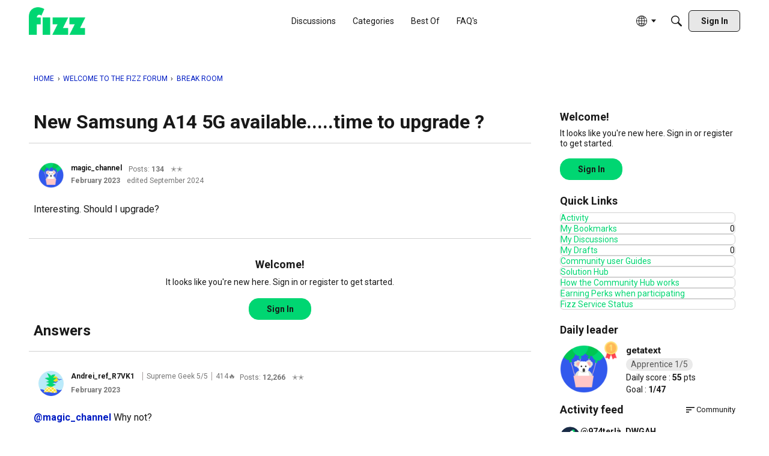

--- FILE ---
content_type: application/javascript
request_url: https://widget.rocketfid.io/react-widget/vendors-node_modules_mui_material_Box_Box_js-node_modules_mui_material_Dialog_Dialog_js-node_-729fba.js
body_size: 239943
content:
(self.webpackChunknewApp=self.webpackChunknewApp||[]).push([["vendors-node_modules_mui_material_Box_Box_js-node_modules_mui_material_Dialog_Dialog_js-node_-729fba"],{5655:(e,t,n)=>{"use strict";n.d(t,{A:()=>ae});var r=function(){function e(e){var t=this;this._insertTag=function(e){var n;n=0===t.tags.length?t.insertionPoint?t.insertionPoint.nextSibling:t.prepend?t.container.firstChild:t.before:t.tags[t.tags.length-1].nextSibling,t.container.insertBefore(e,n),t.tags.push(e)},this.isSpeedy=void 0===e.speedy||e.speedy,this.tags=[],this.ctr=0,this.nonce=e.nonce,this.key=e.key,this.container=e.container,this.prepend=e.prepend,this.insertionPoint=e.insertionPoint,this.before=null}var t=e.prototype;return t.hydrate=function(e){e.forEach(this._insertTag)},t.insert=function(e){this.ctr%(this.isSpeedy?65e3:1)==0&&this._insertTag(function(e){var t=document.createElement("style");return t.setAttribute("data-emotion",e.key),void 0!==e.nonce&&t.setAttribute("nonce",e.nonce),t.appendChild(document.createTextNode("")),t.setAttribute("data-s",""),t}(this));var t=this.tags[this.tags.length-1];if(this.isSpeedy){var n=function(e){if(e.sheet)return e.sheet;for(var t=0;t<document.styleSheets.length;t++)if(document.styleSheets[t].ownerNode===e)return document.styleSheets[t]}(t);try{n.insertRule(e,n.cssRules.length)}catch(e){}}else t.appendChild(document.createTextNode(e));this.ctr++},t.flush=function(){this.tags.forEach((function(e){var t;return null==(t=e.parentNode)?void 0:t.removeChild(e)})),this.tags=[],this.ctr=0},e}(),a=Math.abs,o=String.fromCharCode,l=Object.assign;function i(e){return e.trim()}function u(e,t,n){return e.replace(t,n)}function s(e,t){return e.indexOf(t)}function c(e,t){return 0|e.charCodeAt(t)}function f(e,t,n){return e.slice(t,n)}function d(e){return e.length}function p(e){return e.length}function m(e,t){return t.push(e),e}var h=1,y=1,g=0,v=0,b=0,k="";function w(e,t,n,r,a,o,l){return{value:e,root:t,parent:n,type:r,props:a,children:o,line:h,column:y,length:l,return:""}}function x(e,t){return l(w("",null,null,"",null,null,0),e,{length:-e.length},t)}function S(){return b=v>0?c(k,--v):0,y--,10===b&&(y=1,h--),b}function E(){return b=v<g?c(k,v++):0,y++,10===b&&(y=1,h++),b}function A(){return c(k,v)}function C(){return v}function _(e,t){return f(k,e,t)}function P(e){switch(e){case 0:case 9:case 10:case 13:case 32:return 5;case 33:case 43:case 44:case 47:case 62:case 64:case 126:case 59:case 123:case 125:return 4;case 58:return 3;case 34:case 39:case 40:case 91:return 2;case 41:case 93:return 1}return 0}function T(e){return h=y=1,g=d(k=e),v=0,[]}function N(e){return k="",e}function O(e){return i(_(v-1,L(91===e?e+2:40===e?e+1:e)))}function R(e){for(;(b=A())&&b<33;)E();return P(e)>2||P(b)>3?"":" "}function M(e,t){for(;--t&&E()&&!(b<48||b>102||b>57&&b<65||b>70&&b<97););return _(e,C()+(t<6&&32==A()&&32==E()))}function L(e){for(;E();)switch(b){case e:return v;case 34:case 39:34!==e&&39!==e&&L(b);break;case 40:41===e&&L(e);break;case 92:E()}return v}function z(e,t){for(;E()&&e+b!==57&&(e+b!==84||47!==A()););return"/*"+_(t,v-1)+"*"+o(47===e?e:E())}function I(e){for(;!P(A());)E();return _(e,v)}var $="-ms-",F="-moz-",D="-webkit-",j="comm",W="rule",B="decl",U="@keyframes";function H(e,t){for(var n="",r=p(e),a=0;a<r;a++)n+=t(e[a],a,e,t)||"";return n}function V(e,t,n,r){switch(e.type){case"@layer":if(e.children.length)break;case"@import":case B:return e.return=e.return||e.value;case j:return"";case U:return e.return=e.value+"{"+H(e.children,r)+"}";case W:e.value=e.props.join(",")}return d(n=H(e.children,r))?e.return=e.value+"{"+n+"}":""}function K(e){return N(Q("",null,null,null,[""],e=T(e),0,[0],e))}function Q(e,t,n,r,a,l,i,f,p){for(var h=0,y=0,g=i,v=0,b=0,k=0,w=1,x=1,_=1,P=0,T="",N=a,L=l,$=r,F=T;x;)switch(k=P,P=E()){case 40:if(108!=k&&58==c(F,g-1)){-1!=s(F+=u(O(P),"&","&\f"),"&\f")&&(_=-1);break}case 34:case 39:case 91:F+=O(P);break;case 9:case 10:case 13:case 32:F+=R(k);break;case 92:F+=M(C()-1,7);continue;case 47:switch(A()){case 42:case 47:m(Y(z(E(),C()),t,n),p);break;default:F+="/"}break;case 123*w:f[h++]=d(F)*_;case 125*w:case 59:case 0:switch(P){case 0:case 125:x=0;case 59+y:-1==_&&(F=u(F,/\f/g,"")),b>0&&d(F)-g&&m(b>32?G(F+";",r,n,g-1):G(u(F," ","")+";",r,n,g-2),p);break;case 59:F+=";";default:if(m($=q(F,t,n,h,y,a,f,T,N=[],L=[],g),l),123===P)if(0===y)Q(F,t,$,$,N,l,g,f,L);else switch(99===v&&110===c(F,3)?100:v){case 100:case 108:case 109:case 115:Q(e,$,$,r&&m(q(e,$,$,0,0,a,f,T,a,N=[],g),L),a,L,g,f,r?N:L);break;default:Q(F,$,$,$,[""],L,0,f,L)}}h=y=b=0,w=_=1,T=F="",g=i;break;case 58:g=1+d(F),b=k;default:if(w<1)if(123==P)--w;else if(125==P&&0==w++&&125==S())continue;switch(F+=o(P),P*w){case 38:_=y>0?1:(F+="\f",-1);break;case 44:f[h++]=(d(F)-1)*_,_=1;break;case 64:45===A()&&(F+=O(E())),v=A(),y=g=d(T=F+=I(C())),P++;break;case 45:45===k&&2==d(F)&&(w=0)}}return l}function q(e,t,n,r,o,l,s,c,d,m,h){for(var y=o-1,g=0===o?l:[""],v=p(g),b=0,k=0,x=0;b<r;++b)for(var S=0,E=f(e,y+1,y=a(k=s[b])),A=e;S<v;++S)(A=i(k>0?g[S]+" "+E:u(E,/&\f/g,g[S])))&&(d[x++]=A);return w(e,t,n,0===o?W:c,d,m,h)}function Y(e,t,n){return w(e,t,n,j,o(b),f(e,2,-2),0)}function G(e,t,n,r){return w(e,t,n,B,f(e,0,r),f(e,r+1,-1),r)}var X=function(e,t,n){for(var r=0,a=0;r=a,a=A(),38===r&&12===a&&(t[n]=1),!P(a);)E();return _(e,v)},J=function(e,t){return N(function(e,t){var n=-1,r=44;do{switch(P(r)){case 0:38===r&&12===A()&&(t[n]=1),e[n]+=X(v-1,t,n);break;case 2:e[n]+=O(r);break;case 4:if(44===r){e[++n]=58===A()?"&\f":"",t[n]=e[n].length;break}default:e[n]+=o(r)}}while(r=E());return e}(T(e),t))},Z=new WeakMap,ee=function(e){if("rule"===e.type&&e.parent&&!(e.length<1)){for(var t=e.value,n=e.parent,r=e.column===n.column&&e.line===n.line;"rule"!==n.type;)if(!(n=n.parent))return;if((1!==e.props.length||58===t.charCodeAt(0)||Z.get(n))&&!r){Z.set(e,!0);for(var a=[],o=J(t,a),l=n.props,i=0,u=0;i<o.length;i++)for(var s=0;s<l.length;s++,u++)e.props[u]=a[i]?o[i].replace(/&\f/g,l[s]):l[s]+" "+o[i]}}},te=function(e){if("decl"===e.type){var t=e.value;108===t.charCodeAt(0)&&98===t.charCodeAt(2)&&(e.return="",e.value="")}};function ne(e,t){switch(function(e,t){return 45^c(e,0)?(((t<<2^c(e,0))<<2^c(e,1))<<2^c(e,2))<<2^c(e,3):0}(e,t)){case 5103:return D+"print-"+e+e;case 5737:case 4201:case 3177:case 3433:case 1641:case 4457:case 2921:case 5572:case 6356:case 5844:case 3191:case 6645:case 3005:case 6391:case 5879:case 5623:case 6135:case 4599:case 4855:case 4215:case 6389:case 5109:case 5365:case 5621:case 3829:return D+e+e;case 5349:case 4246:case 4810:case 6968:case 2756:return D+e+F+e+$+e+e;case 6828:case 4268:return D+e+$+e+e;case 6165:return D+e+$+"flex-"+e+e;case 5187:return D+e+u(e,/(\w+).+(:[^]+)/,D+"box-$1$2"+$+"flex-$1$2")+e;case 5443:return D+e+$+"flex-item-"+u(e,/flex-|-self/,"")+e;case 4675:return D+e+$+"flex-line-pack"+u(e,/align-content|flex-|-self/,"")+e;case 5548:return D+e+$+u(e,"shrink","negative")+e;case 5292:return D+e+$+u(e,"basis","preferred-size")+e;case 6060:return D+"box-"+u(e,"-grow","")+D+e+$+u(e,"grow","positive")+e;case 4554:return D+u(e,/([^-])(transform)/g,"$1"+D+"$2")+e;case 6187:return u(u(u(e,/(zoom-|grab)/,D+"$1"),/(image-set)/,D+"$1"),e,"")+e;case 5495:case 3959:return u(e,/(image-set\([^]*)/,D+"$1$`$1");case 4968:return u(u(e,/(.+:)(flex-)?(.*)/,D+"box-pack:$3"+$+"flex-pack:$3"),/s.+-b[^;]+/,"justify")+D+e+e;case 4095:case 3583:case 4068:case 2532:return u(e,/(.+)-inline(.+)/,D+"$1$2")+e;case 8116:case 7059:case 5753:case 5535:case 5445:case 5701:case 4933:case 4677:case 5533:case 5789:case 5021:case 4765:if(d(e)-1-t>6)switch(c(e,t+1)){case 109:if(45!==c(e,t+4))break;case 102:return u(e,/(.+:)(.+)-([^]+)/,"$1"+D+"$2-$3$1"+F+(108==c(e,t+3)?"$3":"$2-$3"))+e;case 115:return~s(e,"stretch")?ne(u(e,"stretch","fill-available"),t)+e:e}break;case 4949:if(115!==c(e,t+1))break;case 6444:switch(c(e,d(e)-3-(~s(e,"!important")&&10))){case 107:return u(e,":",":"+D)+e;case 101:return u(e,/(.+:)([^;!]+)(;|!.+)?/,"$1"+D+(45===c(e,14)?"inline-":"")+"box$3$1"+D+"$2$3$1"+$+"$2box$3")+e}break;case 5936:switch(c(e,t+11)){case 114:return D+e+$+u(e,/[svh]\w+-[tblr]{2}/,"tb")+e;case 108:return D+e+$+u(e,/[svh]\w+-[tblr]{2}/,"tb-rl")+e;case 45:return D+e+$+u(e,/[svh]\w+-[tblr]{2}/,"lr")+e}return D+e+$+e+e}return e}var re=[function(e,t,n,r){if(e.length>-1&&!e.return)switch(e.type){case B:e.return=ne(e.value,e.length);break;case U:return H([x(e,{value:u(e.value,"@","@"+D)})],r);case W:if(e.length)return function(e,t){return e.map(t).join("")}(e.props,(function(t){switch(function(e,t){return(e=t.exec(e))?e[0]:e}(t,/(::plac\w+|:read-\w+)/)){case":read-only":case":read-write":return H([x(e,{props:[u(t,/:(read-\w+)/,":-moz-$1")]})],r);case"::placeholder":return H([x(e,{props:[u(t,/:(plac\w+)/,":"+D+"input-$1")]}),x(e,{props:[u(t,/:(plac\w+)/,":-moz-$1")]}),x(e,{props:[u(t,/:(plac\w+)/,$+"input-$1")]})],r)}return""}))}}],ae=function(e){var t=e.key;if("css"===t){var n=document.querySelectorAll("style[data-emotion]:not([data-s])");Array.prototype.forEach.call(n,(function(e){-1!==e.getAttribute("data-emotion").indexOf(" ")&&(document.head.appendChild(e),e.setAttribute("data-s",""))}))}var a,o,l=e.stylisPlugins||re,i={},u=[];a=e.container||document.head,Array.prototype.forEach.call(document.querySelectorAll('style[data-emotion^="'+t+' "]'),(function(e){for(var t=e.getAttribute("data-emotion").split(" "),n=1;n<t.length;n++)i[t[n]]=!0;u.push(e)}));var s,c,f,d,m=[V,(d=function(e){s.insert(e)},function(e){e.root||(e=e.return)&&d(e)})],h=(c=[ee,te].concat(l,m),f=p(c),function(e,t,n,r){for(var a="",o=0;o<f;o++)a+=c[o](e,t,n,r)||"";return a});o=function(e,t,n,r){s=n,H(K(e?e+"{"+t.styles+"}":t.styles),h),r&&(y.inserted[t.name]=!0)};var y={key:t,sheet:new r({key:t,container:a,nonce:e.nonce,speedy:e.speedy,prepend:e.prepend,insertionPoint:e.insertionPoint}),nonce:e.nonce,inserted:i,registered:{},insert:o};return y.sheet.hydrate(u),y}},6289:(e,t,n)=>{"use strict";function r(e){var t=Object.create(null);return function(n){return void 0===t[n]&&(t[n]=e(n)),t[n]}}n.d(t,{A:()=>r})},9214:(e,t,n)=>{"use strict";n.d(t,{C:()=>l,T:()=>u,w:()=>i});var r=n(6540),a=n(5655),o=(n(3174),n(1287),r.createContext("undefined"!=typeof HTMLElement?(0,a.A)({key:"css"}):null)),l=o.Provider,i=function(e){return(0,r.forwardRef)((function(t,n){var a=(0,r.useContext)(o);return e(t,a,n)}))},u=r.createContext({})},7437:(e,t,n)=>{"use strict";n.d(t,{AH:()=>s,i7:()=>c,mL:()=>u});var r=n(9214),a=n(6540),o=n(41),l=n(1287),i=n(3174),u=(n(5655),n(4146),(0,r.w)((function(e,t){var n=e.styles,u=(0,i.J)([n],void 0,a.useContext(r.T)),s=a.useRef();return(0,l.i)((function(){var e=t.key+"-global",n=new t.sheet.constructor({key:e,nonce:t.sheet.nonce,container:t.sheet.container,speedy:t.sheet.isSpeedy}),r=!1,a=document.querySelector('style[data-emotion="'+e+" "+u.name+'"]');return t.sheet.tags.length&&(n.before=t.sheet.tags[0]),null!==a&&(r=!0,a.setAttribute("data-emotion",e),n.hydrate([a])),s.current=[n,r],function(){n.flush()}}),[t]),(0,l.i)((function(){var e=s.current,n=e[0];if(e[1])e[1]=!1;else{if(void 0!==u.next&&(0,o.sk)(t,u.next,!0),n.tags.length){var r=n.tags[n.tags.length-1].nextElementSibling;n.before=r,n.flush()}t.insert("",u,n,!1)}}),[t,u.name]),null})));function s(){for(var e=arguments.length,t=new Array(e),n=0;n<e;n++)t[n]=arguments[n];return(0,i.J)(t)}var c=function(){var e=s.apply(void 0,arguments),t="animation-"+e.name;return{name:t,styles:"@keyframes "+t+"{"+e.styles+"}",anim:1,toString:function(){return"_EMO_"+this.name+"_"+this.styles+"_EMO_"}}}},3174:(e,t,n)=>{"use strict";n.d(t,{J:()=>y});var r={animationIterationCount:1,aspectRatio:1,borderImageOutset:1,borderImageSlice:1,borderImageWidth:1,boxFlex:1,boxFlexGroup:1,boxOrdinalGroup:1,columnCount:1,columns:1,flex:1,flexGrow:1,flexPositive:1,flexShrink:1,flexNegative:1,flexOrder:1,gridRow:1,gridRowEnd:1,gridRowSpan:1,gridRowStart:1,gridColumn:1,gridColumnEnd:1,gridColumnSpan:1,gridColumnStart:1,msGridRow:1,msGridRowSpan:1,msGridColumn:1,msGridColumnSpan:1,fontWeight:1,lineHeight:1,opacity:1,order:1,orphans:1,scale:1,tabSize:1,widows:1,zIndex:1,zoom:1,WebkitLineClamp:1,fillOpacity:1,floodOpacity:1,stopOpacity:1,strokeDasharray:1,strokeDashoffset:1,strokeMiterlimit:1,strokeOpacity:1,strokeWidth:1},a=n(6289),o=!1,l=/[A-Z]|^ms/g,i=/_EMO_([^_]+?)_([^]*?)_EMO_/g,u=function(e){return 45===e.charCodeAt(1)},s=function(e){return null!=e&&"boolean"!=typeof e},c=(0,a.A)((function(e){return u(e)?e:e.replace(l,"-$&").toLowerCase()})),f=function(e,t){switch(e){case"animation":case"animationName":if("string"==typeof t)return t.replace(i,(function(e,t,n){return m={name:t,styles:n,next:m},t}))}return 1===r[e]||u(e)||"number"!=typeof t||0===t?t:t+"px"},d="Component selectors can only be used in conjunction with @emotion/babel-plugin, the swc Emotion plugin, or another Emotion-aware compiler transform.";function p(e,t,n){if(null==n)return"";var r=n;if(void 0!==r.__emotion_styles)return r;switch(typeof n){case"boolean":return"";case"object":var a=n;if(1===a.anim)return m={name:a.name,styles:a.styles,next:m},a.name;var l=n;if(void 0!==l.styles){var i=l.next;if(void 0!==i)for(;void 0!==i;)m={name:i.name,styles:i.styles,next:m},i=i.next;return l.styles+";"}return function(e,t,n){var r="";if(Array.isArray(n))for(var a=0;a<n.length;a++)r+=p(e,t,n[a])+";";else for(var l in n){var i=n[l];if("object"!=typeof i){var u=i;null!=t&&void 0!==t[u]?r+=l+"{"+t[u]+"}":s(u)&&(r+=c(l)+":"+f(l,u)+";")}else{if("NO_COMPONENT_SELECTOR"===l&&o)throw new Error(d);if(!Array.isArray(i)||"string"!=typeof i[0]||null!=t&&void 0!==t[i[0]]){var m=p(e,t,i);switch(l){case"animation":case"animationName":r+=c(l)+":"+m+";";break;default:r+=l+"{"+m+"}"}}else for(var h=0;h<i.length;h++)s(i[h])&&(r+=c(l)+":"+f(l,i[h])+";")}}return r}(e,t,n);case"function":if(void 0!==e){var u=m,h=n(e);return m=u,p(e,t,h)}}var y=n;if(null==t)return y;var g=t[y];return void 0!==g?g:y}var m,h=/label:\s*([^\s;{]+)\s*(;|$)/g;function y(e,t,n){if(1===e.length&&"object"==typeof e[0]&&null!==e[0]&&void 0!==e[0].styles)return e[0];var r=!0,a="";m=void 0;var o=e[0];null==o||void 0===o.raw?(r=!1,a+=p(n,t,o)):a+=o[0];for(var l=1;l<e.length;l++){if(a+=p(n,t,e[l]),r)a+=o[l]}h.lastIndex=0;for(var i,u="";null!==(i=h.exec(a));)u+="-"+i[1];var s=function(e){for(var t,n=0,r=0,a=e.length;a>=4;++r,a-=4)t=1540483477*(65535&(t=255&e.charCodeAt(r)|(255&e.charCodeAt(++r))<<8|(255&e.charCodeAt(++r))<<16|(255&e.charCodeAt(++r))<<24))+(59797*(t>>>16)<<16),n=1540483477*(65535&(t^=t>>>24))+(59797*(t>>>16)<<16)^1540483477*(65535&n)+(59797*(n>>>16)<<16);switch(a){case 3:n^=(255&e.charCodeAt(r+2))<<16;case 2:n^=(255&e.charCodeAt(r+1))<<8;case 1:n=1540483477*(65535&(n^=255&e.charCodeAt(r)))+(59797*(n>>>16)<<16)}return(((n=1540483477*(65535&(n^=n>>>13))+(59797*(n>>>16)<<16))^n>>>15)>>>0).toString(36)}(a)+u;return{name:s,styles:a,next:m}}},1287:(e,t,n)=>{"use strict";var r;n.d(t,{i:()=>i,s:()=>l});var a=n(6540),o=!!(r||(r=n.t(a,2))).useInsertionEffect&&(r||(r=n.t(a,2))).useInsertionEffect,l=o||function(e){return e()},i=o||a.useLayoutEffect},41:(e,t,n)=>{"use strict";n.d(t,{Rk:()=>r,SF:()=>a,sk:()=>o});function r(e,t,n){var r="";return n.split(" ").forEach((function(n){void 0!==e[n]?t.push(e[n]+";"):n&&(r+=n+" ")})),r}var a=function(e,t,n){var r=e.key+"-"+t.name;!1===n&&void 0===e.registered[r]&&(e.registered[r]=t.styles)},o=function(e,t,n){a(e,t,n);var r=e.key+"-"+t.name;if(void 0===e.inserted[t.name]){var o=t;do{e.insert(t===o?"."+r:"",o,e.sheet,!0),o=o.next}while(void 0!==o)}}},9067:(e,t,n)=>{"use strict";n.d(t,{A:()=>b});var r=n(8168),a=n(8587),o=n(6540),l=n(4164),i=n(4073),u=n(3571),s=n(9599),c=n(2791),f=n(4848);const d=["className","component"];var p=n(9071),m=n(3478),h=n(8312);const y=(0,n(8413).A)("MuiBox",["root"]),g=(0,m.A)(),v=function(e={}){const{themeId:t,defaultTheme:n,defaultClassName:p="MuiBox-root",generateClassName:m}=e,h=(0,i.default)("div",{shouldForwardProp:e=>"theme"!==e&&"sx"!==e&&"as"!==e})(u.A);return o.forwardRef((function(e,o){const i=(0,c.A)(n),u=(0,s.A)(e),{className:y,component:g="div"}=u,v=(0,a.A)(u,d);return(0,f.jsx)(h,(0,r.A)({as:g,ref:o,className:(0,l.A)(y,m?m(p):p),theme:t&&i[t]||i},v))}))}({themeId:h.A,defaultTheme:g,defaultClassName:y.root,generateClassName:p.A.generate}),b=v},4984:(e,t,n)=>{"use strict";n.d(t,{b:()=>u});var r=n(6540),a=n(8168);function o(e,t){const n=(0,a.A)({},t);return Object.keys(e).forEach((r=>{if(r.toString().match(/^(components|slots)$/))n[r]=(0,a.A)({},e[r],n[r]);else if(r.toString().match(/^(componentsProps|slotProps)$/)){const l=e[r]||{},i=t[r];n[r]={},i&&Object.keys(i)?l&&Object.keys(l)?(n[r]=(0,a.A)({},i),Object.keys(l).forEach((e=>{n[r][e]=o(l[e],i[e])}))):n[r]=i:n[r]=l}else void 0===n[r]&&(n[r]=e[r])})),n}n(4848);const l=r.createContext(void 0);function i({props:e,name:t}){return function(e){const{theme:t,name:n,props:r}=e;if(!t||!t.components||!t.components[n])return r;const a=t.components[n];return a.defaultProps?o(a.defaultProps,r):a.styleOverrides||a.variants?r:o(a,r)}({props:e,name:t,theme:{components:r.useContext(l)}})}function u(e){return i(e)}},1057:(e,t,n)=>{"use strict";n.d(t,{A:()=>Le});var r=n(8587),a=n(8168),o=n(6540),l=n(4164),i=n(5659),u=n(4661),s=n(8466),c=n(1523);const f=function(e){return"string"==typeof e};const d=function(e,t,n){return void 0===e||f(e)?t:(0,a.A)({},t,{ownerState:(0,a.A)({},t.ownerState,n)})};const p=function(e,t=[]){if(void 0===e)return{};const n={};return Object.keys(e).filter((n=>n.match(/^on[A-Z]/)&&"function"==typeof e[n]&&!t.includes(n))).forEach((t=>{n[t]=e[t]})),n};const m=function(e){if(void 0===e)return{};const t={};return Object.keys(e).filter((t=>!(t.match(/^on[A-Z]/)&&"function"==typeof e[t]))).forEach((n=>{t[n]=e[n]})),t};const h=function(e){const{getSlotProps:t,additionalProps:n,externalSlotProps:r,externalForwardedProps:o,className:i}=e;if(!t){const e=(0,l.A)(null==n?void 0:n.className,i,null==o?void 0:o.className,null==r?void 0:r.className),t=(0,a.A)({},null==n?void 0:n.style,null==o?void 0:o.style,null==r?void 0:r.style),u=(0,a.A)({},n,o,r);return e.length>0&&(u.className=e),Object.keys(t).length>0&&(u.style=t),{props:u,internalRef:void 0}}const u=p((0,a.A)({},o,r)),s=m(r),c=m(o),f=t(u),d=(0,l.A)(null==f?void 0:f.className,null==n?void 0:n.className,i,null==o?void 0:o.className,null==r?void 0:r.className),h=(0,a.A)({},null==f?void 0:f.style,null==n?void 0:n.style,null==o?void 0:o.style,null==r?void 0:r.style),y=(0,a.A)({},f,n,c,s);return d.length>0&&(y.className=d),Object.keys(h).length>0&&(y.style=h),{props:y,internalRef:f.ref}};const y=function(e,t,n){return"function"==typeof e?e(t,n):e},g=["elementType","externalSlotProps","ownerState","skipResolvingSlotProps"];const v=function(e){var t;const{elementType:n,externalSlotProps:o,ownerState:l,skipResolvingSlotProps:i=!1}=e,u=(0,r.A)(e,g),s=i?{}:y(o,l),{props:f,internalRef:p}=h((0,a.A)({},u,{externalSlotProps:s})),m=(0,c.A)(p,null==s?void 0:s.ref,null==(t=e.additionalProps)?void 0:t.ref);return d(n,(0,a.A)({},f,{ref:m}),l)};function b(e){var t;return parseInt(o.version,10)>=19?(null==e||null==(t=e.props)?void 0:t.ref)||null:(null==e?void 0:e.ref)||null}var k=n(2325),w=n(4848);const x=["input","select","textarea","a[href]","button","[tabindex]","audio[controls]","video[controls]",'[contenteditable]:not([contenteditable="false"])'].join(",");function S(e){const t=[],n=[];return Array.from(e.querySelectorAll(x)).forEach(((e,r)=>{const a=function(e){const t=parseInt(e.getAttribute("tabindex")||"",10);return Number.isNaN(t)?"true"===e.contentEditable||("AUDIO"===e.nodeName||"VIDEO"===e.nodeName||"DETAILS"===e.nodeName)&&null===e.getAttribute("tabindex")?0:e.tabIndex:t}(e);-1!==a&&function(e){return!(e.disabled||"INPUT"===e.tagName&&"hidden"===e.type||function(e){if("INPUT"!==e.tagName||"radio"!==e.type)return!1;if(!e.name)return!1;const t=t=>e.ownerDocument.querySelector(`input[type="radio"]${t}`);let n=t(`[name="${e.name}"]:checked`);return n||(n=t(`[name="${e.name}"]`)),n!==e}(e))}(e)&&(0===a?t.push(e):n.push({documentOrder:r,tabIndex:a,node:e}))})),n.sort(((e,t)=>e.tabIndex===t.tabIndex?e.documentOrder-t.documentOrder:e.tabIndex-t.tabIndex)).map((e=>e.node)).concat(t)}function E(){return!0}const A=function(e){const{children:t,disableAutoFocus:n=!1,disableEnforceFocus:r=!1,disableRestoreFocus:a=!1,getTabbable:l=S,isEnabled:i=E,open:u}=e,s=o.useRef(!1),f=o.useRef(null),d=o.useRef(null),p=o.useRef(null),m=o.useRef(null),h=o.useRef(!1),y=o.useRef(null),g=(0,c.A)(b(t),y),v=o.useRef(null);o.useEffect((()=>{u&&y.current&&(h.current=!n)}),[n,u]),o.useEffect((()=>{if(!u||!y.current)return;const e=(0,k.A)(y.current);return y.current.contains(e.activeElement)||(y.current.hasAttribute("tabIndex")||y.current.setAttribute("tabIndex","-1"),h.current&&y.current.focus()),()=>{a||(p.current&&p.current.focus&&(s.current=!0,p.current.focus()),p.current=null)}}),[u]),o.useEffect((()=>{if(!u||!y.current)return;const e=(0,k.A)(y.current),t=t=>{v.current=t,!r&&i()&&"Tab"===t.key&&e.activeElement===y.current&&t.shiftKey&&(s.current=!0,d.current&&d.current.focus())},n=()=>{const t=y.current;if(null===t)return;if(!e.hasFocus()||!i()||s.current)return void(s.current=!1);if(t.contains(e.activeElement))return;if(r&&e.activeElement!==f.current&&e.activeElement!==d.current)return;if(e.activeElement!==m.current)m.current=null;else if(null!==m.current)return;if(!h.current)return;let n=[];if(e.activeElement!==f.current&&e.activeElement!==d.current||(n=l(y.current)),n.length>0){var a,o;const e=Boolean((null==(a=v.current)?void 0:a.shiftKey)&&"Tab"===(null==(o=v.current)?void 0:o.key)),t=n[0],r=n[n.length-1];"string"!=typeof t&&"string"!=typeof r&&(e?r.focus():t.focus())}else t.focus()};e.addEventListener("focusin",n),e.addEventListener("keydown",t,!0);const a=setInterval((()=>{e.activeElement&&"BODY"===e.activeElement.tagName&&n()}),50);return()=>{clearInterval(a),e.removeEventListener("focusin",n),e.removeEventListener("keydown",t,!0)}}),[n,r,a,i,u,l]);const x=e=>{null===p.current&&(p.current=e.relatedTarget),h.current=!0};return(0,w.jsxs)(o.Fragment,{children:[(0,w.jsx)("div",{tabIndex:u?0:-1,onFocus:x,ref:f,"data-testid":"sentinelStart"}),o.cloneElement(t,{ref:g,onFocus:e=>{null===p.current&&(p.current=e.relatedTarget),h.current=!0,m.current=e.target;const n=t.props.onFocus;n&&n(e)}}),(0,w.jsx)("div",{tabIndex:u?0:-1,onFocus:x,ref:d,"data-testid":"sentinelEnd"})]})};var C=n(961),_=n(1529),P=n(7365);const T=o.forwardRef((function(e,t){const{children:n,container:r,disablePortal:a=!1}=e,[l,i]=o.useState(null),u=(0,c.A)(o.isValidElement(n)?b(n):null,t);if((0,_.A)((()=>{a||i(function(e){return"function"==typeof e?e():e}(r)||document.body)}),[r,a]),(0,_.A)((()=>{if(l&&!a)return(0,P.A)(t,l),()=>{(0,P.A)(t,null)}}),[t,l,a]),a){if(o.isValidElement(n)){const e={ref:u};return o.cloneElement(n,e)}return(0,w.jsx)(o.Fragment,{children:n})}return(0,w.jsx)(o.Fragment,{children:l?C.createPortal(n,l):l})}));var N=n(9245),O=n(4984),R=n(5540);const M=!1;var L=n(7241),z="unmounted",I="exited",$="entering",F="entered",D="exiting",j=function(e){function t(t,n){var r;r=e.call(this,t,n)||this;var a,o=n&&!n.isMounting?t.enter:t.appear;return r.appearStatus=null,t.in?o?(a=I,r.appearStatus=$):a=F:a=t.unmountOnExit||t.mountOnEnter?z:I,r.state={status:a},r.nextCallback=null,r}(0,R.A)(t,e),t.getDerivedStateFromProps=function(e,t){return e.in&&t.status===z?{status:I}:null};var n=t.prototype;return n.componentDidMount=function(){this.updateStatus(!0,this.appearStatus)},n.componentDidUpdate=function(e){var t=null;if(e!==this.props){var n=this.state.status;this.props.in?n!==$&&n!==F&&(t=$):n!==$&&n!==F||(t=D)}this.updateStatus(!1,t)},n.componentWillUnmount=function(){this.cancelNextCallback()},n.getTimeouts=function(){var e,t,n,r=this.props.timeout;return e=t=n=r,null!=r&&"number"!=typeof r&&(e=r.exit,t=r.enter,n=void 0!==r.appear?r.appear:t),{exit:e,enter:t,appear:n}},n.updateStatus=function(e,t){if(void 0===e&&(e=!1),null!==t)if(this.cancelNextCallback(),t===$){if(this.props.unmountOnExit||this.props.mountOnEnter){var n=this.props.nodeRef?this.props.nodeRef.current:C.findDOMNode(this);n&&function(e){e.scrollTop}(n)}this.performEnter(e)}else this.performExit();else this.props.unmountOnExit&&this.state.status===I&&this.setState({status:z})},n.performEnter=function(e){var t=this,n=this.props.enter,r=this.context?this.context.isMounting:e,a=this.props.nodeRef?[r]:[C.findDOMNode(this),r],o=a[0],l=a[1],i=this.getTimeouts(),u=r?i.appear:i.enter;!e&&!n||M?this.safeSetState({status:F},(function(){t.props.onEntered(o)})):(this.props.onEnter(o,l),this.safeSetState({status:$},(function(){t.props.onEntering(o,l),t.onTransitionEnd(u,(function(){t.safeSetState({status:F},(function(){t.props.onEntered(o,l)}))}))})))},n.performExit=function(){var e=this,t=this.props.exit,n=this.getTimeouts(),r=this.props.nodeRef?void 0:C.findDOMNode(this);t&&!M?(this.props.onExit(r),this.safeSetState({status:D},(function(){e.props.onExiting(r),e.onTransitionEnd(n.exit,(function(){e.safeSetState({status:I},(function(){e.props.onExited(r)}))}))}))):this.safeSetState({status:I},(function(){e.props.onExited(r)}))},n.cancelNextCallback=function(){null!==this.nextCallback&&(this.nextCallback.cancel(),this.nextCallback=null)},n.safeSetState=function(e,t){t=this.setNextCallback(t),this.setState(e,t)},n.setNextCallback=function(e){var t=this,n=!0;return this.nextCallback=function(r){n&&(n=!1,t.nextCallback=null,e(r))},this.nextCallback.cancel=function(){n=!1},this.nextCallback},n.onTransitionEnd=function(e,t){this.setNextCallback(t);var n=this.props.nodeRef?this.props.nodeRef.current:C.findDOMNode(this),r=null==e&&!this.props.addEndListener;if(n&&!r){if(this.props.addEndListener){var a=this.props.nodeRef?[this.nextCallback]:[n,this.nextCallback],o=a[0],l=a[1];this.props.addEndListener(o,l)}null!=e&&setTimeout(this.nextCallback,e)}else setTimeout(this.nextCallback,0)},n.render=function(){var e=this.state.status;if(e===z)return null;var t=this.props,n=t.children,a=(t.in,t.mountOnEnter,t.unmountOnExit,t.appear,t.enter,t.exit,t.timeout,t.addEndListener,t.onEnter,t.onEntering,t.onEntered,t.onExit,t.onExiting,t.onExited,t.nodeRef,(0,r.A)(t,["children","in","mountOnEnter","unmountOnExit","appear","enter","exit","timeout","addEndListener","onEnter","onEntering","onEntered","onExit","onExiting","onExited","nodeRef"]));return o.createElement(L.A.Provider,{value:null},"function"==typeof n?n(e,a):o.cloneElement(o.Children.only(n),a))},t}(o.Component);function W(){}j.contextType=L.A,j.propTypes={},j.defaultProps={in:!1,mountOnEnter:!1,unmountOnExit:!1,appear:!1,enter:!0,exit:!0,onEnter:W,onEntering:W,onEntered:W,onExit:W,onExiting:W,onExited:W},j.UNMOUNTED=z,j.EXITED=I,j.ENTERING=$,j.ENTERED=F,j.EXITING=D;const B=j;var U=n(2791),H=n(2765),V=n(8312);function K(){const e=(0,U.A)(H.A);return e[V.A]||e}function Q(e,t){var n,r;const{timeout:a,easing:o,style:l={}}=e;return{duration:null!=(n=l.transitionDuration)?n:"number"==typeof a?a:a[t.mode]||0,easing:null!=(r=l.transitionTimingFunction)?r:"object"==typeof o?o[t.mode]:o,delay:l.transitionDelay}}var q=n(6852);const Y=["addEndListener","appear","children","easing","in","onEnter","onEntered","onEntering","onExit","onExited","onExiting","style","timeout","TransitionComponent"],G={entering:{opacity:1},entered:{opacity:1}},X=o.forwardRef((function(e,t){const n=K(),l={enter:n.transitions.duration.enteringScreen,exit:n.transitions.duration.leavingScreen},{addEndListener:i,appear:u=!0,children:s,easing:c,in:f,onEnter:d,onEntered:p,onEntering:m,onExit:h,onExited:y,onExiting:g,style:v,timeout:k=l,TransitionComponent:x=B}=e,S=(0,r.A)(e,Y),E=o.useRef(null),A=(0,q.A)(E,b(s),t),C=e=>t=>{if(e){const n=E.current;void 0===t?e(n):e(n,t)}},_=C(m),P=C(((e,t)=>{(e=>{e.scrollTop})(e);const r=Q({style:v,timeout:k,easing:c},{mode:"enter"});e.style.webkitTransition=n.transitions.create("opacity",r),e.style.transition=n.transitions.create("opacity",r),d&&d(e,t)})),T=C(p),N=C(g),O=C((e=>{const t=Q({style:v,timeout:k,easing:c},{mode:"exit"});e.style.webkitTransition=n.transitions.create("opacity",t),e.style.transition=n.transitions.create("opacity",t),h&&h(e)})),R=C(y);return(0,w.jsx)(x,(0,a.A)({appear:u,in:f,nodeRef:E,onEnter:P,onEntered:T,onEntering:_,onExit:O,onExited:R,onExiting:N,addEndListener:e=>{i&&i(E.current,e)},timeout:k},S,{children:(e,t)=>o.cloneElement(s,(0,a.A)({style:(0,a.A)({opacity:0,visibility:"exited"!==e||f?void 0:"hidden"},G[e],v,s.props.style),ref:A},t))}))}));var J=n(8413),Z=n(1609);function ee(e){return(0,Z.Ay)("MuiBackdrop",e)}(0,J.A)("MuiBackdrop",["root","invisible"]);const te=["children","className","component","components","componentsProps","invisible","open","slotProps","slots","TransitionComponent","transitionDuration"],ne=(0,N.Ay)("div",{name:"MuiBackdrop",slot:"Root",overridesResolver:(e,t)=>{const{ownerState:n}=e;return[t.root,n.invisible&&t.invisible]}})((({ownerState:e})=>(0,a.A)({position:"fixed",display:"flex",alignItems:"center",justifyContent:"center",right:0,bottom:0,top:0,left:0,backgroundColor:"rgba(0, 0, 0, 0.5)",WebkitTapHighlightColor:"transparent"},e.invisible&&{backgroundColor:"transparent"}))),re=o.forwardRef((function(e,t){var n,o,u;const s=(0,O.b)({props:e,name:"MuiBackdrop"}),{children:c,className:f,component:d="div",components:p={},componentsProps:m={},invisible:h=!1,open:y,slotProps:g={},slots:v={},TransitionComponent:b=X,transitionDuration:k}=s,x=(0,r.A)(s,te),S=(0,a.A)({},s,{component:d,invisible:h}),E=(e=>{const{classes:t,invisible:n}=e,r={root:["root",n&&"invisible"]};return(0,i.A)(r,ee,t)})(S),A=null!=(n=g.root)?n:m.root;return(0,w.jsx)(b,(0,a.A)({in:y,timeout:k},x,{children:(0,w.jsx)(ne,(0,a.A)({"aria-hidden":!0},A,{as:null!=(o=null!=(u=v.root)?u:p.Root)?o:d,className:(0,l.A)(E.root,f,null==A?void 0:A.className),ownerState:(0,a.A)({},S,null==A?void 0:A.ownerState),classes:E,ref:t,children:c}))}))}));var ae=n(1547),oe=n(6673),le=n(4877);function ie(e,t){t?e.setAttribute("aria-hidden","true"):e.removeAttribute("aria-hidden")}function ue(e){return parseInt((0,le.A)(e).getComputedStyle(e).paddingRight,10)||0}function se(e,t,n,r,a){const o=[t,n,...r];[].forEach.call(e.children,(e=>{const t=-1===o.indexOf(e),n=!function(e){const t=-1!==["TEMPLATE","SCRIPT","STYLE","LINK","MAP","META","NOSCRIPT","PICTURE","COL","COLGROUP","PARAM","SLOT","SOURCE","TRACK"].indexOf(e.tagName),n="INPUT"===e.tagName&&"hidden"===e.getAttribute("type");return t||n}(e);t&&n&&ie(e,a)}))}function ce(e,t){let n=-1;return e.some(((e,r)=>!!t(e)&&(n=r,!0))),n}function fe(e,t){const n=[],r=e.container;if(!t.disableScrollLock){if(function(e){const t=(0,k.A)(e);return t.body===e?(0,le.A)(e).innerWidth>t.documentElement.clientWidth:e.scrollHeight>e.clientHeight}(r)){const e=function(e){const t=e.documentElement.clientWidth;return Math.abs(window.innerWidth-t)}((0,k.A)(r));n.push({value:r.style.paddingRight,property:"padding-right",el:r}),r.style.paddingRight=`${ue(r)+e}px`;const t=(0,k.A)(r).querySelectorAll(".mui-fixed");[].forEach.call(t,(t=>{n.push({value:t.style.paddingRight,property:"padding-right",el:t}),t.style.paddingRight=`${ue(t)+e}px`}))}let e;if(r.parentNode instanceof DocumentFragment)e=(0,k.A)(r).body;else{const t=r.parentElement,n=(0,le.A)(r);e="HTML"===(null==t?void 0:t.nodeName)&&"scroll"===n.getComputedStyle(t).overflowY?t:r}n.push({value:e.style.overflow,property:"overflow",el:e},{value:e.style.overflowX,property:"overflow-x",el:e},{value:e.style.overflowY,property:"overflow-y",el:e}),e.style.overflow="hidden"}return()=>{n.forEach((({value:e,el:t,property:n})=>{e?t.style.setProperty(n,e):t.style.removeProperty(n)}))}}const de=new class{constructor(){this.containers=void 0,this.modals=void 0,this.modals=[],this.containers=[]}add(e,t){let n=this.modals.indexOf(e);if(-1!==n)return n;n=this.modals.length,this.modals.push(e),e.modalRef&&ie(e.modalRef,!1);const r=function(e){const t=[];return[].forEach.call(e.children,(e=>{"true"===e.getAttribute("aria-hidden")&&t.push(e)})),t}(t);se(t,e.mount,e.modalRef,r,!0);const a=ce(this.containers,(e=>e.container===t));return-1!==a?(this.containers[a].modals.push(e),n):(this.containers.push({modals:[e],container:t,restore:null,hiddenSiblings:r}),n)}mount(e,t){const n=ce(this.containers,(t=>-1!==t.modals.indexOf(e))),r=this.containers[n];r.restore||(r.restore=fe(r,t))}remove(e,t=!0){const n=this.modals.indexOf(e);if(-1===n)return n;const r=ce(this.containers,(t=>-1!==t.modals.indexOf(e))),a=this.containers[r];if(a.modals.splice(a.modals.indexOf(e),1),this.modals.splice(n,1),0===a.modals.length)a.restore&&a.restore(),e.modalRef&&ie(e.modalRef,t),se(a.container,e.mount,e.modalRef,a.hiddenSiblings,!1),this.containers.splice(r,1);else{const e=a.modals[a.modals.length-1];e.modalRef&&ie(e.modalRef,!1)}return n}isTopModal(e){return this.modals.length>0&&this.modals[this.modals.length-1]===e}};const pe=function(e){const{container:t,disableEscapeKeyDown:n=!1,disableScrollLock:r=!1,manager:l=de,closeAfterTransition:i=!1,onTransitionEnter:u,onTransitionExited:s,children:f,onClose:d,open:m,rootRef:h}=e,y=o.useRef({}),g=o.useRef(null),v=o.useRef(null),b=(0,c.A)(v,h),[w,x]=o.useState(!m),S=function(e){return!!e&&e.props.hasOwnProperty("in")}(f);let E=!0;"false"!==e["aria-hidden"]&&!1!==e["aria-hidden"]||(E=!1);const A=()=>(y.current.modalRef=v.current,y.current.mount=g.current,y.current),C=()=>{l.mount(A(),{disableScrollLock:r}),v.current&&(v.current.scrollTop=0)},_=(0,ae.A)((()=>{const e=function(e){return"function"==typeof e?e():e}(t)||(0,k.A)(g.current).body;l.add(A(),e),v.current&&C()})),P=o.useCallback((()=>l.isTopModal(A())),[l]),T=(0,ae.A)((e=>{g.current=e,e&&(m&&P()?C():v.current&&ie(v.current,E))})),N=o.useCallback((()=>{l.remove(A(),E)}),[E,l]);o.useEffect((()=>()=>{N()}),[N]),o.useEffect((()=>{m?_():S&&i||N()}),[m,N,S,i,_]);const O=e=>t=>{var r;null==(r=e.onKeyDown)||r.call(e,t),"Escape"===t.key&&229!==t.which&&P()&&(n||(t.stopPropagation(),d&&d(t,"escapeKeyDown")))},R=e=>t=>{var n;null==(n=e.onClick)||n.call(e,t),t.target===t.currentTarget&&d&&d(t,"backdropClick")};return{getRootProps:(t={})=>{const n=p(e);delete n.onTransitionEnter,delete n.onTransitionExited;const r=(0,a.A)({},n,t);return(0,a.A)({role:"presentation"},r,{onKeyDown:O(r),ref:b})},getBackdropProps:(e={})=>{const t=e;return(0,a.A)({"aria-hidden":!0},t,{onClick:R(t),open:m})},getTransitionProps:()=>({onEnter:(0,oe.A)((()=>{x(!1),u&&u()}),null==f?void 0:f.props.onEnter),onExited:(0,oe.A)((()=>{x(!0),s&&s(),i&&N()}),null==f?void 0:f.props.onExited)}),rootRef:b,portalRef:T,isTopModal:P,exited:w,hasTransition:S}};function me(e){return(0,Z.Ay)("MuiModal",e)}(0,J.A)("MuiModal",["root","hidden","backdrop"]);const he=["BackdropComponent","BackdropProps","classes","className","closeAfterTransition","children","container","component","components","componentsProps","disableAutoFocus","disableEnforceFocus","disableEscapeKeyDown","disablePortal","disableRestoreFocus","disableScrollLock","hideBackdrop","keepMounted","onBackdropClick","onClose","onTransitionEnter","onTransitionExited","open","slotProps","slots","theme"],ye=(0,N.Ay)("div",{name:"MuiModal",slot:"Root",overridesResolver:(e,t)=>{const{ownerState:n}=e;return[t.root,!n.open&&n.exited&&t.hidden]}})((({theme:e,ownerState:t})=>(0,a.A)({position:"fixed",zIndex:(e.vars||e).zIndex.modal,right:0,bottom:0,top:0,left:0},!t.open&&t.exited&&{visibility:"hidden"}))),ge=(0,N.Ay)(re,{name:"MuiModal",slot:"Backdrop",overridesResolver:(e,t)=>t.backdrop})({zIndex:-1}),ve=o.forwardRef((function(e,t){var n,u,s,c,f,d;const p=(0,O.b)({name:"MuiModal",props:e}),{BackdropComponent:m=ge,BackdropProps:h,className:y,closeAfterTransition:g=!1,children:b,container:k,component:x,components:S={},componentsProps:E={},disableAutoFocus:C=!1,disableEnforceFocus:_=!1,disableEscapeKeyDown:P=!1,disablePortal:N=!1,disableRestoreFocus:R=!1,disableScrollLock:M=!1,hideBackdrop:L=!1,keepMounted:z=!1,onBackdropClick:I,open:$,slotProps:F,slots:D}=p,j=(0,r.A)(p,he),W=(0,a.A)({},p,{closeAfterTransition:g,disableAutoFocus:C,disableEnforceFocus:_,disableEscapeKeyDown:P,disablePortal:N,disableRestoreFocus:R,disableScrollLock:M,hideBackdrop:L,keepMounted:z}),{getRootProps:B,getBackdropProps:U,getTransitionProps:H,portalRef:V,isTopModal:K,exited:Q,hasTransition:q}=pe((0,a.A)({},W,{rootRef:t})),Y=(0,a.A)({},W,{exited:Q}),G=(e=>{const{open:t,exited:n,classes:r}=e,a={root:["root",!t&&n&&"hidden"],backdrop:["backdrop"]};return(0,i.A)(a,me,r)})(Y),X={};if(void 0===b.props.tabIndex&&(X.tabIndex="-1"),q){const{onEnter:e,onExited:t}=H();X.onEnter=e,X.onExited=t}const J=null!=(n=null!=(u=null==D?void 0:D.root)?u:S.Root)?n:ye,Z=null!=(s=null!=(c=null==D?void 0:D.backdrop)?c:S.Backdrop)?s:m,ee=null!=(f=null==F?void 0:F.root)?f:E.root,te=null!=(d=null==F?void 0:F.backdrop)?d:E.backdrop,ne=v({elementType:J,externalSlotProps:ee,externalForwardedProps:j,getSlotProps:B,additionalProps:{ref:t,as:x},ownerState:Y,className:(0,l.A)(y,null==ee?void 0:ee.className,null==G?void 0:G.root,!Y.open&&Y.exited&&(null==G?void 0:G.hidden))}),re=v({elementType:Z,externalSlotProps:te,additionalProps:h,getSlotProps:e=>U((0,a.A)({},e,{onClick:t=>{I&&I(t),null!=e&&e.onClick&&e.onClick(t)}})),className:(0,l.A)(null==te?void 0:te.className,null==h?void 0:h.className,null==G?void 0:G.backdrop),ownerState:Y});return z||$||q&&!Q?(0,w.jsx)(T,{ref:V,container:k,disablePortal:N,children:(0,w.jsxs)(J,(0,a.A)({},ne,{children:[!L&&m?(0,w.jsx)(Z,(0,a.A)({},re)):null,(0,w.jsx)(A,{disableEnforceFocus:_,disableAutoFocus:C,disableRestoreFocus:R,isEnabled:K,open:$,children:o.cloneElement(b,X)})]}))}):null})),be=ve;var ke=n(771);const we=e=>{let t;return t=e<1?5.11916*e**2:4.5*Math.log(e+1)+2,(t/100).toFixed(2)};function xe(e){return(0,Z.Ay)("MuiPaper",e)}(0,J.A)("MuiPaper",["root","rounded","outlined","elevation","elevation0","elevation1","elevation2","elevation3","elevation4","elevation5","elevation6","elevation7","elevation8","elevation9","elevation10","elevation11","elevation12","elevation13","elevation14","elevation15","elevation16","elevation17","elevation18","elevation19","elevation20","elevation21","elevation22","elevation23","elevation24"]);const Se=["className","component","elevation","square","variant"],Ee=(0,N.Ay)("div",{name:"MuiPaper",slot:"Root",overridesResolver:(e,t)=>{const{ownerState:n}=e;return[t.root,t[n.variant],!n.square&&t.rounded,"elevation"===n.variant&&t[`elevation${n.elevation}`]]}})((({theme:e,ownerState:t})=>{var n;return(0,a.A)({backgroundColor:(e.vars||e).palette.background.paper,color:(e.vars||e).palette.text.primary,transition:e.transitions.create("box-shadow")},!t.square&&{borderRadius:e.shape.borderRadius},"outlined"===t.variant&&{border:`1px solid ${(e.vars||e).palette.divider}`},"elevation"===t.variant&&(0,a.A)({boxShadow:(e.vars||e).shadows[t.elevation]},!e.vars&&"dark"===e.palette.mode&&{backgroundImage:`linear-gradient(${(0,ke.X4)("#fff",we(t.elevation))}, ${(0,ke.X4)("#fff",we(t.elevation))})`},e.vars&&{backgroundImage:null==(n=e.vars.overlays)?void 0:n[t.elevation]}))})),Ae=o.forwardRef((function(e,t){const n=(0,O.b)({props:e,name:"MuiPaper"}),{className:o,component:u="div",elevation:s=1,square:c=!1,variant:f="elevation"}=n,d=(0,r.A)(n,Se),p=(0,a.A)({},n,{component:u,elevation:s,square:c,variant:f}),m=(e=>{const{square:t,elevation:n,variant:r,classes:a}=e,o={root:["root",r,!t&&"rounded","elevation"===r&&`elevation${n}`]};return(0,i.A)(o,xe,a)})(p);return(0,w.jsx)(Ee,(0,a.A)({as:u,ownerState:p,className:(0,l.A)(m.root,o),ref:t},d))}));function Ce(e){return(0,Z.Ay)("MuiDialog",e)}const _e=(0,J.A)("MuiDialog",["root","scrollPaper","scrollBody","container","paper","paperScrollPaper","paperScrollBody","paperWidthFalse","paperWidthXs","paperWidthSm","paperWidthMd","paperWidthLg","paperWidthXl","paperFullWidth","paperFullScreen"]);var Pe=n(8102);const Te=["aria-describedby","aria-labelledby","BackdropComponent","BackdropProps","children","className","disableEscapeKeyDown","fullScreen","fullWidth","maxWidth","onBackdropClick","onClick","onClose","open","PaperComponent","PaperProps","scroll","TransitionComponent","transitionDuration","TransitionProps"],Ne=(0,N.Ay)(re,{name:"MuiDialog",slot:"Backdrop",overrides:(e,t)=>t.backdrop})({zIndex:-1}),Oe=(0,N.Ay)(be,{name:"MuiDialog",slot:"Root",overridesResolver:(e,t)=>t.root})({"@media print":{position:"absolute !important"}}),Re=(0,N.Ay)("div",{name:"MuiDialog",slot:"Container",overridesResolver:(e,t)=>{const{ownerState:n}=e;return[t.container,t[`scroll${(0,s.A)(n.scroll)}`]]}})((({ownerState:e})=>(0,a.A)({height:"100%","@media print":{height:"auto"},outline:0},"paper"===e.scroll&&{display:"flex",justifyContent:"center",alignItems:"center"},"body"===e.scroll&&{overflowY:"auto",overflowX:"hidden",textAlign:"center","&::after":{content:'""',display:"inline-block",verticalAlign:"middle",height:"100%",width:"0"}}))),Me=(0,N.Ay)(Ae,{name:"MuiDialog",slot:"Paper",overridesResolver:(e,t)=>{const{ownerState:n}=e;return[t.paper,t[`scrollPaper${(0,s.A)(n.scroll)}`],t[`paperWidth${(0,s.A)(String(n.maxWidth))}`],n.fullWidth&&t.paperFullWidth,n.fullScreen&&t.paperFullScreen]}})((({theme:e,ownerState:t})=>(0,a.A)({margin:32,position:"relative",overflowY:"auto","@media print":{overflowY:"visible",boxShadow:"none"}},"paper"===t.scroll&&{display:"flex",flexDirection:"column",maxHeight:"calc(100% - 64px)"},"body"===t.scroll&&{display:"inline-block",verticalAlign:"middle",textAlign:"left"},!t.maxWidth&&{maxWidth:"calc(100% - 64px)"},"xs"===t.maxWidth&&{maxWidth:"px"===e.breakpoints.unit?Math.max(e.breakpoints.values.xs,444):`max(${e.breakpoints.values.xs}${e.breakpoints.unit}, 444px)`,[`&.${_e.paperScrollBody}`]:{[e.breakpoints.down(Math.max(e.breakpoints.values.xs,444)+64)]:{maxWidth:"calc(100% - 64px)"}}},t.maxWidth&&"xs"!==t.maxWidth&&{maxWidth:`${e.breakpoints.values[t.maxWidth]}${e.breakpoints.unit}`,[`&.${_e.paperScrollBody}`]:{[e.breakpoints.down(e.breakpoints.values[t.maxWidth]+64)]:{maxWidth:"calc(100% - 64px)"}}},t.fullWidth&&{width:"calc(100% - 64px)"},t.fullScreen&&{margin:0,width:"100%",maxWidth:"100%",height:"100%",maxHeight:"none",borderRadius:0,[`&.${_e.paperScrollBody}`]:{margin:0,maxWidth:"100%"}}))),Le=o.forwardRef((function(e,t){const n=(0,O.b)({props:e,name:"MuiDialog"}),c=K(),f={enter:c.transitions.duration.enteringScreen,exit:c.transitions.duration.leavingScreen},{"aria-describedby":d,"aria-labelledby":p,BackdropComponent:m,BackdropProps:h,children:y,className:g,disableEscapeKeyDown:v=!1,fullScreen:b=!1,fullWidth:k=!1,maxWidth:x="sm",onBackdropClick:S,onClick:E,onClose:A,open:C,PaperComponent:_=Ae,PaperProps:P={},scroll:T="paper",TransitionComponent:N=X,transitionDuration:R=f,TransitionProps:M}=n,L=(0,r.A)(n,Te),z=(0,a.A)({},n,{disableEscapeKeyDown:v,fullScreen:b,fullWidth:k,maxWidth:x,scroll:T}),I=(e=>{const{classes:t,scroll:n,maxWidth:r,fullWidth:a,fullScreen:o}=e,l={root:["root"],container:["container",`scroll${(0,s.A)(n)}`],paper:["paper",`paperScroll${(0,s.A)(n)}`,`paperWidth${(0,s.A)(String(r))}`,a&&"paperFullWidth",o&&"paperFullScreen"]};return(0,i.A)(l,Ce,t)})(z),$=o.useRef(),F=(0,u.A)(p),D=o.useMemo((()=>({titleId:F})),[F]);return(0,w.jsx)(Oe,(0,a.A)({className:(0,l.A)(I.root,g),closeAfterTransition:!0,components:{Backdrop:Ne},componentsProps:{backdrop:(0,a.A)({transitionDuration:R,as:m},h)},disableEscapeKeyDown:v,onClose:A,open:C,ref:t,onClick:e=>{E&&E(e),$.current&&($.current=null,S&&S(e),A&&A(e,"backdropClick"))},ownerState:z},L,{children:(0,w.jsx)(N,(0,a.A)({appear:!0,in:C,timeout:R,role:"presentation"},M,{children:(0,w.jsx)(Re,{className:(0,l.A)(I.container),onMouseDown:e=>{$.current=e.target===e.currentTarget},ownerState:z,children:(0,w.jsx)(Me,(0,a.A)({as:_,elevation:24,role:"dialog","aria-describedby":d,"aria-labelledby":F},P,{className:(0,l.A)(I.paper,P.className),ownerState:z,children:(0,w.jsx)(Pe.A.Provider,{value:D,children:y})}))})}))}))}))},8102:(e,t,n)=>{"use strict";n.d(t,{A:()=>r});const r=n(6540).createContext({})},2477:(e,t,n)=>{"use strict";n.d(t,{A:()=>g});var r=n(8587),a=n(8168),o=n(6540),l=n(4164),i=n(5659),u=n(9245),s=n(4984),c=n(8413),f=n(1609);function d(e){return(0,f.Ay)("MuiDialogContent",e)}(0,c.A)("MuiDialogContent",["root","dividers"]);var p=n(1435),m=n(4848);const h=["className","dividers"],y=(0,u.Ay)("div",{name:"MuiDialogContent",slot:"Root",overridesResolver:(e,t)=>{const{ownerState:n}=e;return[t.root,n.dividers&&t.dividers]}})((({theme:e,ownerState:t})=>(0,a.A)({flex:"1 1 auto",WebkitOverflowScrolling:"touch",overflowY:"auto",padding:"20px 24px"},t.dividers?{padding:"16px 24px",borderTop:`1px solid ${(e.vars||e).palette.divider}`,borderBottom:`1px solid ${(e.vars||e).palette.divider}`}:{[`.${p.A.root} + &`]:{paddingTop:0}}))),g=o.forwardRef((function(e,t){const n=(0,s.b)({props:e,name:"MuiDialogContent"}),{className:o,dividers:u=!1}=n,c=(0,r.A)(n,h),f=(0,a.A)({},n,{dividers:u}),p=(e=>{const{classes:t,dividers:n}=e,r={root:["root",n&&"dividers"]};return(0,i.A)(r,d,t)})(f);return(0,m.jsx)(y,(0,a.A)({className:(0,l.A)(p.root,o),ownerState:f,ref:t},c))}))},9737:(e,t,n)=>{"use strict";n.d(t,{A:()=>A});var r=n(8168),a=n(8587),o=n(6540),l=n(4164),i=n(5659),u=n(9599),s=n(9245),c=n(4984),f=n(8466),d=n(8413),p=n(1609);function m(e){return(0,p.Ay)("MuiTypography",e)}(0,d.A)("MuiTypography",["root","h1","h2","h3","h4","h5","h6","subtitle1","subtitle2","body1","body2","inherit","button","caption","overline","alignLeft","alignRight","alignCenter","alignJustify","noWrap","gutterBottom","paragraph"]);var h=n(4848);const y=["align","className","component","gutterBottom","noWrap","paragraph","variant","variantMapping"],g=(0,s.Ay)("span",{name:"MuiTypography",slot:"Root",overridesResolver:(e,t)=>{const{ownerState:n}=e;return[t.root,n.variant&&t[n.variant],"inherit"!==n.align&&t[`align${(0,f.A)(n.align)}`],n.noWrap&&t.noWrap,n.gutterBottom&&t.gutterBottom,n.paragraph&&t.paragraph]}})((({theme:e,ownerState:t})=>(0,r.A)({margin:0},"inherit"===t.variant&&{font:"inherit"},"inherit"!==t.variant&&e.typography[t.variant],"inherit"!==t.align&&{textAlign:t.align},t.noWrap&&{overflow:"hidden",textOverflow:"ellipsis",whiteSpace:"nowrap"},t.gutterBottom&&{marginBottom:"0.35em"},t.paragraph&&{marginBottom:16}))),v={h1:"h1",h2:"h2",h3:"h3",h4:"h4",h5:"h5",h6:"h6",subtitle1:"h6",subtitle2:"h6",body1:"p",body2:"p",inherit:"p"},b={primary:"primary.main",textPrimary:"text.primary",secondary:"secondary.main",textSecondary:"text.secondary",error:"error.main"},k=o.forwardRef((function(e,t){const n=(0,c.b)({props:e,name:"MuiTypography"}),o=(e=>b[e]||e)(n.color),s=(0,u.A)((0,r.A)({},n,{color:o})),{align:d="inherit",className:p,component:k,gutterBottom:w=!1,noWrap:x=!1,paragraph:S=!1,variant:E="body1",variantMapping:A=v}=s,C=(0,a.A)(s,y),_=(0,r.A)({},s,{align:d,color:o,className:p,component:k,gutterBottom:w,noWrap:x,paragraph:S,variant:E,variantMapping:A}),P=k||(S?"p":A[E]||v[E])||"span",T=(e=>{const{align:t,gutterBottom:n,noWrap:r,paragraph:a,variant:o,classes:l}=e,u={root:["root",o,"inherit"!==e.align&&`align${(0,f.A)(t)}`,n&&"gutterBottom",r&&"noWrap",a&&"paragraph"]};return(0,i.A)(u,m,l)})(_);return(0,h.jsx)(g,(0,r.A)({as:P,ref:t,ownerState:_,className:(0,l.A)(T.root,p)},C))}));var w=n(1435),x=n(8102);const S=["className","id"],E=(0,s.Ay)(k,{name:"MuiDialogTitle",slot:"Root",overridesResolver:(e,t)=>t.root})({padding:"16px 24px",flex:"0 0 auto"}),A=o.forwardRef((function(e,t){const n=(0,c.b)({props:e,name:"MuiDialogTitle"}),{className:u,id:s}=n,f=(0,a.A)(n,S),d=n,p=(e=>{const{classes:t}=e;return(0,i.A)({root:["root"]},w.t,t)})(d),{titleId:m=s}=o.useContext(x.A);return(0,h.jsx)(E,(0,r.A)({component:"h2",className:(0,l.A)(p.root,u),ownerState:d,ref:t,variant:"h6",id:null!=s?s:m},f))}))},1435:(e,t,n)=>{"use strict";n.d(t,{A:()=>l,t:()=>o});var r=n(8413),a=n(1609);function o(e){return(0,a.Ay)("MuiDialogTitle",e)}const l=(0,r.A)("MuiDialogTitle",["root"])},3478:(e,t,n)=>{"use strict";n.d(t,{A:()=>D});var r=n(8168),a=n(8587),o=n(9453),l=n(1317),i=n(4188),u=n(3571),s=n(8749);var c=n(771);const f={black:"#000",white:"#fff"},d={50:"#fafafa",100:"#f5f5f5",200:"#eeeeee",300:"#e0e0e0",400:"#bdbdbd",500:"#9e9e9e",600:"#757575",700:"#616161",800:"#424242",900:"#212121",A100:"#f5f5f5",A200:"#eeeeee",A400:"#bdbdbd",A700:"#616161"},p={50:"#f3e5f5",100:"#e1bee7",200:"#ce93d8",300:"#ba68c8",400:"#ab47bc",500:"#9c27b0",600:"#8e24aa",700:"#7b1fa2",800:"#6a1b9a",900:"#4a148c",A100:"#ea80fc",A200:"#e040fb",A400:"#d500f9",A700:"#aa00ff"},m={50:"#ffebee",100:"#ffcdd2",200:"#ef9a9a",300:"#e57373",400:"#ef5350",500:"#f44336",600:"#e53935",700:"#d32f2f",800:"#c62828",900:"#b71c1c",A100:"#ff8a80",A200:"#ff5252",A400:"#ff1744",A700:"#d50000"},h={50:"#fff3e0",100:"#ffe0b2",200:"#ffcc80",300:"#ffb74d",400:"#ffa726",500:"#ff9800",600:"#fb8c00",700:"#f57c00",800:"#ef6c00",900:"#e65100",A100:"#ffd180",A200:"#ffab40",A400:"#ff9100",A700:"#ff6d00"},y={50:"#e3f2fd",100:"#bbdefb",200:"#90caf9",300:"#64b5f6",400:"#42a5f5",500:"#2196f3",600:"#1e88e5",700:"#1976d2",800:"#1565c0",900:"#0d47a1",A100:"#82b1ff",A200:"#448aff",A400:"#2979ff",A700:"#2962ff"},g={50:"#e1f5fe",100:"#b3e5fc",200:"#81d4fa",300:"#4fc3f7",400:"#29b6f6",500:"#03a9f4",600:"#039be5",700:"#0288d1",800:"#0277bd",900:"#01579b",A100:"#80d8ff",A200:"#40c4ff",A400:"#00b0ff",A700:"#0091ea"},v={50:"#e8f5e9",100:"#c8e6c9",200:"#a5d6a7",300:"#81c784",400:"#66bb6a",500:"#4caf50",600:"#43a047",700:"#388e3c",800:"#2e7d32",900:"#1b5e20",A100:"#b9f6ca",A200:"#69f0ae",A400:"#00e676",A700:"#00c853"},b=["mode","contrastThreshold","tonalOffset"],k={text:{primary:"rgba(0, 0, 0, 0.87)",secondary:"rgba(0, 0, 0, 0.6)",disabled:"rgba(0, 0, 0, 0.38)"},divider:"rgba(0, 0, 0, 0.12)",background:{paper:f.white,default:f.white},action:{active:"rgba(0, 0, 0, 0.54)",hover:"rgba(0, 0, 0, 0.04)",hoverOpacity:.04,selected:"rgba(0, 0, 0, 0.08)",selectedOpacity:.08,disabled:"rgba(0, 0, 0, 0.26)",disabledBackground:"rgba(0, 0, 0, 0.12)",disabledOpacity:.38,focus:"rgba(0, 0, 0, 0.12)",focusOpacity:.12,activatedOpacity:.12}},w={text:{primary:f.white,secondary:"rgba(255, 255, 255, 0.7)",disabled:"rgba(255, 255, 255, 0.5)",icon:"rgba(255, 255, 255, 0.5)"},divider:"rgba(255, 255, 255, 0.12)",background:{paper:"#121212",default:"#121212"},action:{active:f.white,hover:"rgba(255, 255, 255, 0.08)",hoverOpacity:.08,selected:"rgba(255, 255, 255, 0.16)",selectedOpacity:.16,disabled:"rgba(255, 255, 255, 0.3)",disabledBackground:"rgba(255, 255, 255, 0.12)",disabledOpacity:.38,focus:"rgba(255, 255, 255, 0.12)",focusOpacity:.12,activatedOpacity:.24}};function x(e,t,n,r){const a=r.light||r,o=r.dark||1.5*r;e[t]||(e.hasOwnProperty(n)?e[t]=e[n]:"light"===t?e.light=(0,c.a)(e.main,a):"dark"===t&&(e.dark=(0,c.e$)(e.main,o)))}function S(e){const{mode:t="light",contrastThreshold:n=3,tonalOffset:i=.2}=e,u=(0,a.A)(e,b),s=e.primary||function(e="light"){return"dark"===e?{main:y[200],light:y[50],dark:y[400]}:{main:y[700],light:y[400],dark:y[800]}}(t),S=e.secondary||function(e="light"){return"dark"===e?{main:p[200],light:p[50],dark:p[400]}:{main:p[500],light:p[300],dark:p[700]}}(t),E=e.error||function(e="light"){return"dark"===e?{main:m[500],light:m[300],dark:m[700]}:{main:m[700],light:m[400],dark:m[800]}}(t),A=e.info||function(e="light"){return"dark"===e?{main:g[400],light:g[300],dark:g[700]}:{main:g[700],light:g[500],dark:g[900]}}(t),C=e.success||function(e="light"){return"dark"===e?{main:v[400],light:v[300],dark:v[700]}:{main:v[800],light:v[500],dark:v[900]}}(t),_=e.warning||function(e="light"){return"dark"===e?{main:h[400],light:h[300],dark:h[700]}:{main:"#ed6c02",light:h[500],dark:h[900]}}(t);function P(e){return(0,c.eM)(e,w.text.primary)>=n?w.text.primary:k.text.primary}const T=({color:e,name:t,mainShade:n=500,lightShade:a=300,darkShade:l=700})=>{if(!(e=(0,r.A)({},e)).main&&e[n]&&(e.main=e[n]),!e.hasOwnProperty("main"))throw new Error((0,o.A)(11,t?` (${t})`:"",n));if("string"!=typeof e.main)throw new Error((0,o.A)(12,t?` (${t})`:"",JSON.stringify(e.main)));return x(e,"light",a,i),x(e,"dark",l,i),e.contrastText||(e.contrastText=P(e.main)),e},N={dark:w,light:k};return(0,l.A)((0,r.A)({common:(0,r.A)({},f),mode:t,primary:T({color:s,name:"primary"}),secondary:T({color:S,name:"secondary",mainShade:"A400",lightShade:"A200",darkShade:"A700"}),error:T({color:E,name:"error"}),warning:T({color:_,name:"warning"}),info:T({color:A,name:"info"}),success:T({color:C,name:"success"}),grey:d,contrastThreshold:n,getContrastText:P,augmentColor:T,tonalOffset:i},N[t]),u)}const E=["fontFamily","fontSize","fontWeightLight","fontWeightRegular","fontWeightMedium","fontWeightBold","htmlFontSize","allVariants","pxToRem"];const A={textTransform:"uppercase"},C='"Roboto", "Helvetica", "Arial", sans-serif';function _(e,t){const n="function"==typeof t?t(e):t,{fontFamily:o=C,fontSize:i=14,fontWeightLight:u=300,fontWeightRegular:s=400,fontWeightMedium:c=500,fontWeightBold:f=700,htmlFontSize:d=16,allVariants:p,pxToRem:m}=n,h=(0,a.A)(n,E);const y=i/14,g=m||(e=>e/d*y+"rem"),v=(e,t,n,a,l)=>{return(0,r.A)({fontFamily:o,fontWeight:e,fontSize:g(t),lineHeight:n},o===C?{letterSpacing:(i=a/t,Math.round(1e5*i)/1e5)+"em"}:{},l,p);var i},b={h1:v(u,96,1.167,-1.5),h2:v(u,60,1.2,-.5),h3:v(s,48,1.167,0),h4:v(s,34,1.235,.25),h5:v(s,24,1.334,0),h6:v(c,20,1.6,.15),subtitle1:v(s,16,1.75,.15),subtitle2:v(c,14,1.57,.1),body1:v(s,16,1.5,.15),body2:v(s,14,1.43,.15),button:v(c,14,1.75,.4,A),caption:v(s,12,1.66,.4),overline:v(s,12,2.66,1,A),inherit:{fontFamily:"inherit",fontWeight:"inherit",fontSize:"inherit",lineHeight:"inherit",letterSpacing:"inherit"}};return(0,l.A)((0,r.A)({htmlFontSize:d,pxToRem:g,fontFamily:o,fontSize:i,fontWeightLight:u,fontWeightRegular:s,fontWeightMedium:c,fontWeightBold:f},b),h,{clone:!1})}function P(...e){return[`${e[0]}px ${e[1]}px ${e[2]}px ${e[3]}px rgba(0,0,0,0.2)`,`${e[4]}px ${e[5]}px ${e[6]}px ${e[7]}px rgba(0,0,0,0.14)`,`${e[8]}px ${e[9]}px ${e[10]}px ${e[11]}px rgba(0,0,0,0.12)`].join(",")}const T=["none",P(0,2,1,-1,0,1,1,0,0,1,3,0),P(0,3,1,-2,0,2,2,0,0,1,5,0),P(0,3,3,-2,0,3,4,0,0,1,8,0),P(0,2,4,-1,0,4,5,0,0,1,10,0),P(0,3,5,-1,0,5,8,0,0,1,14,0),P(0,3,5,-1,0,6,10,0,0,1,18,0),P(0,4,5,-2,0,7,10,1,0,2,16,1),P(0,5,5,-3,0,8,10,1,0,3,14,2),P(0,5,6,-3,0,9,12,1,0,3,16,2),P(0,6,6,-3,0,10,14,1,0,4,18,3),P(0,6,7,-4,0,11,15,1,0,4,20,3),P(0,7,8,-4,0,12,17,2,0,5,22,4),P(0,7,8,-4,0,13,19,2,0,5,24,4),P(0,7,9,-4,0,14,21,2,0,5,26,4),P(0,8,9,-5,0,15,22,2,0,6,28,5),P(0,8,10,-5,0,16,24,2,0,6,30,5),P(0,8,11,-5,0,17,26,2,0,6,32,5),P(0,9,11,-5,0,18,28,2,0,7,34,6),P(0,9,12,-6,0,19,29,2,0,7,36,6),P(0,10,13,-6,0,20,31,3,0,8,38,7),P(0,10,13,-6,0,21,33,3,0,8,40,7),P(0,10,14,-6,0,22,35,3,0,8,42,7),P(0,11,14,-7,0,23,36,3,0,9,44,8),P(0,11,15,-7,0,24,38,3,0,9,46,8)],N=["duration","easing","delay"],O={easeInOut:"cubic-bezier(0.4, 0, 0.2, 1)",easeOut:"cubic-bezier(0.0, 0, 0.2, 1)",easeIn:"cubic-bezier(0.4, 0, 1, 1)",sharp:"cubic-bezier(0.4, 0, 0.6, 1)"},R={shortest:150,shorter:200,short:250,standard:300,complex:375,enteringScreen:225,leavingScreen:195};function M(e){return`${Math.round(e)}ms`}function L(e){if(!e)return 0;const t=e/36;return Math.round(10*(4+15*t**.25+t/5))}function z(e){const t=(0,r.A)({},O,e.easing),n=(0,r.A)({},R,e.duration);return(0,r.A)({getAutoHeightDuration:L,create:(e=["all"],r={})=>{const{duration:o=n.standard,easing:l=t.easeInOut,delay:i=0}=r;(0,a.A)(r,N);return(Array.isArray(e)?e:[e]).map((e=>`${e} ${"string"==typeof o?o:M(o)} ${l} ${"string"==typeof i?i:M(i)}`)).join(",")}},e,{easing:t,duration:n})}const I={mobileStepper:1e3,fab:1050,speedDial:1050,appBar:1100,drawer:1200,modal:1300,snackbar:1400,tooltip:1500},$=["breakpoints","mixins","spacing","palette","transitions","typography","shape"];function F(e={},...t){const{mixins:n={},palette:c={},transitions:f={},typography:d={}}=e,p=(0,a.A)(e,$);if(e.vars)throw new Error((0,o.A)(18));const m=S(c),h=(0,s.A)(e);let y=(0,l.A)(h,{mixins:(g=h.breakpoints,v=n,(0,r.A)({toolbar:{minHeight:56,[g.up("xs")]:{"@media (orientation: landscape)":{minHeight:48}},[g.up("sm")]:{minHeight:64}}},v)),palette:m,shadows:T.slice(),typography:_(m,d),transitions:z(f),zIndex:(0,r.A)({},I)});var g,v;return y=(0,l.A)(y,p),y=t.reduce(((e,t)=>(0,l.A)(e,t)),y),y.unstable_sxConfig=(0,r.A)({},i.A,null==p?void 0:p.unstable_sxConfig),y.unstable_sx=function(e){return(0,u.A)({sx:e,theme:this})},y}const D=F},2765:(e,t,n)=>{"use strict";n.d(t,{A:()=>r});const r=(0,n(3478).A)()},8312:(e,t,n)=>{"use strict";n.d(t,{A:()=>r});const r="$$material"},9245:(e,t,n)=>{"use strict";n.d(t,{Ay:()=>u});var r=n(6461),a=n(2765),o=n(8312);const l=function(e){return"ownerState"!==e&&"theme"!==e&&"sx"!==e&&"as"!==e},i=e=>l(e)&&"classes"!==e,u=(0,r.Ay)({themeId:o.A,defaultTheme:a.A,rootShouldForwardProp:i})},8466:(e,t,n)=>{"use strict";n.d(t,{A:()=>r});const r=n(3967).A},6852:(e,t,n)=>{"use strict";n.d(t,{A:()=>r});const r=n(1523).A},4073:(e,t,n)=>{"use strict";n.r(t),n.d(t,{GlobalStyles:()=>S,StyledEngineProvider:()=>x,ThemeContext:()=>u.T,css:()=>v.AH,default:()=>E,internal_processStyles:()=>A,keyframes:()=>v.i7});var r=n(8168),a=n(6540),o=n(6289),l=/^((children|dangerouslySetInnerHTML|key|ref|autoFocus|defaultValue|defaultChecked|innerHTML|suppressContentEditableWarning|suppressHydrationWarning|valueLink|abbr|accept|acceptCharset|accessKey|action|allow|allowUserMedia|allowPaymentRequest|allowFullScreen|allowTransparency|alt|async|autoComplete|autoPlay|capture|cellPadding|cellSpacing|challenge|charSet|checked|cite|classID|className|cols|colSpan|content|contentEditable|contextMenu|controls|controlsList|coords|crossOrigin|data|dateTime|decoding|default|defer|dir|disabled|disablePictureInPicture|disableRemotePlayback|download|draggable|encType|enterKeyHint|fetchpriority|fetchPriority|form|formAction|formEncType|formMethod|formNoValidate|formTarget|frameBorder|headers|height|hidden|high|href|hrefLang|htmlFor|httpEquiv|id|inputMode|integrity|is|keyParams|keyType|kind|label|lang|list|loading|loop|low|marginHeight|marginWidth|max|maxLength|media|mediaGroup|method|min|minLength|multiple|muted|name|nonce|noValidate|open|optimum|pattern|placeholder|playsInline|poster|preload|profile|radioGroup|readOnly|referrerPolicy|rel|required|reversed|role|rows|rowSpan|sandbox|scope|scoped|scrolling|seamless|selected|shape|size|sizes|slot|span|spellCheck|src|srcDoc|srcLang|srcSet|start|step|style|summary|tabIndex|target|title|translate|type|useMap|value|width|wmode|wrap|about|datatype|inlist|prefix|property|resource|typeof|vocab|autoCapitalize|autoCorrect|autoSave|color|incremental|fallback|inert|itemProp|itemScope|itemType|itemID|itemRef|on|option|results|security|unselectable|accentHeight|accumulate|additive|alignmentBaseline|allowReorder|alphabetic|amplitude|arabicForm|ascent|attributeName|attributeType|autoReverse|azimuth|baseFrequency|baselineShift|baseProfile|bbox|begin|bias|by|calcMode|capHeight|clip|clipPathUnits|clipPath|clipRule|colorInterpolation|colorInterpolationFilters|colorProfile|colorRendering|contentScriptType|contentStyleType|cursor|cx|cy|d|decelerate|descent|diffuseConstant|direction|display|divisor|dominantBaseline|dur|dx|dy|edgeMode|elevation|enableBackground|end|exponent|externalResourcesRequired|fill|fillOpacity|fillRule|filter|filterRes|filterUnits|floodColor|floodOpacity|focusable|fontFamily|fontSize|fontSizeAdjust|fontStretch|fontStyle|fontVariant|fontWeight|format|from|fr|fx|fy|g1|g2|glyphName|glyphOrientationHorizontal|glyphOrientationVertical|glyphRef|gradientTransform|gradientUnits|hanging|horizAdvX|horizOriginX|ideographic|imageRendering|in|in2|intercept|k|k1|k2|k3|k4|kernelMatrix|kernelUnitLength|kerning|keyPoints|keySplines|keyTimes|lengthAdjust|letterSpacing|lightingColor|limitingConeAngle|local|markerEnd|markerMid|markerStart|markerHeight|markerUnits|markerWidth|mask|maskContentUnits|maskUnits|mathematical|mode|numOctaves|offset|opacity|operator|order|orient|orientation|origin|overflow|overlinePosition|overlineThickness|panose1|paintOrder|pathLength|patternContentUnits|patternTransform|patternUnits|pointerEvents|points|pointsAtX|pointsAtY|pointsAtZ|preserveAlpha|preserveAspectRatio|primitiveUnits|r|radius|refX|refY|renderingIntent|repeatCount|repeatDur|requiredExtensions|requiredFeatures|restart|result|rotate|rx|ry|scale|seed|shapeRendering|slope|spacing|specularConstant|specularExponent|speed|spreadMethod|startOffset|stdDeviation|stemh|stemv|stitchTiles|stopColor|stopOpacity|strikethroughPosition|strikethroughThickness|string|stroke|strokeDasharray|strokeDashoffset|strokeLinecap|strokeLinejoin|strokeMiterlimit|strokeOpacity|strokeWidth|surfaceScale|systemLanguage|tableValues|targetX|targetY|textAnchor|textDecoration|textRendering|textLength|to|transform|u1|u2|underlinePosition|underlineThickness|unicode|unicodeBidi|unicodeRange|unitsPerEm|vAlphabetic|vHanging|vIdeographic|vMathematical|values|vectorEffect|version|vertAdvY|vertOriginX|vertOriginY|viewBox|viewTarget|visibility|widths|wordSpacing|writingMode|x|xHeight|x1|x2|xChannelSelector|xlinkActuate|xlinkArcrole|xlinkHref|xlinkRole|xlinkShow|xlinkTitle|xlinkType|xmlBase|xmlns|xmlnsXlink|xmlLang|xmlSpace|y|y1|y2|yChannelSelector|z|zoomAndPan|for|class|autofocus)|(([Dd][Aa][Tt][Aa]|[Aa][Rr][Ii][Aa]|x)-.*))$/,i=(0,o.A)((function(e){return l.test(e)||111===e.charCodeAt(0)&&110===e.charCodeAt(1)&&e.charCodeAt(2)<91})),u=n(9214),s=n(41),c=n(3174),f=n(1287),d=i,p=function(e){return"theme"!==e},m=function(e){return"string"==typeof e&&e.charCodeAt(0)>96?d:p},h=function(e,t,n){var r;if(t){var a=t.shouldForwardProp;r=e.__emotion_forwardProp&&a?function(t){return e.__emotion_forwardProp(t)&&a(t)}:a}return"function"!=typeof r&&n&&(r=e.__emotion_forwardProp),r},y=function(e){var t=e.cache,n=e.serialized,r=e.isStringTag;return(0,s.SF)(t,n,r),(0,f.s)((function(){return(0,s.sk)(t,n,r)})),null},g=function e(t,n){var o,l,i=t.__emotion_real===t,f=i&&t.__emotion_base||t;void 0!==n&&(o=n.label,l=n.target);var d=h(t,n,i),p=d||m(f),g=!p("as");return function(){var v=arguments,b=i&&void 0!==t.__emotion_styles?t.__emotion_styles.slice(0):[];if(void 0!==o&&b.push("label:"+o+";"),null==v[0]||void 0===v[0].raw)b.push.apply(b,v);else{b.push(v[0][0]);for(var k=v.length,w=1;w<k;w++)b.push(v[w],v[0][w])}var x=(0,u.w)((function(e,t,n){var r=g&&e.as||f,o="",i=[],h=e;if(null==e.theme){for(var v in h={},e)h[v]=e[v];h.theme=a.useContext(u.T)}"string"==typeof e.className?o=(0,s.Rk)(t.registered,i,e.className):null!=e.className&&(o=e.className+" ");var k=(0,c.J)(b.concat(i),t.registered,h);o+=t.key+"-"+k.name,void 0!==l&&(o+=" "+l);var w=g&&void 0===d?m(r):p,x={};for(var S in e)g&&"as"===S||w(S)&&(x[S]=e[S]);return x.className=o,n&&(x.ref=n),a.createElement(a.Fragment,null,a.createElement(y,{cache:t,serialized:k,isStringTag:"string"==typeof r}),a.createElement(r,x))}));return x.displayName=void 0!==o?o:"Styled("+("string"==typeof f?f:f.displayName||f.name||"Component")+")",x.defaultProps=t.defaultProps,x.__emotion_real=x,x.__emotion_base=f,x.__emotion_styles=b,x.__emotion_forwardProp=d,Object.defineProperty(x,"toString",{value:function(){return"."+l}}),x.withComponent=function(t,a){return e(t,(0,r.A)({},n,a,{shouldForwardProp:h(x,a,!0)})).apply(void 0,b)},x}}.bind();["a","abbr","address","area","article","aside","audio","b","base","bdi","bdo","big","blockquote","body","br","button","canvas","caption","cite","code","col","colgroup","data","datalist","dd","del","details","dfn","dialog","div","dl","dt","em","embed","fieldset","figcaption","figure","footer","form","h1","h2","h3","h4","h5","h6","head","header","hgroup","hr","html","i","iframe","img","input","ins","kbd","keygen","label","legend","li","link","main","map","mark","marquee","menu","menuitem","meta","meter","nav","noscript","object","ol","optgroup","option","output","p","param","picture","pre","progress","q","rp","rt","ruby","s","samp","script","section","select","small","source","span","strong","style","sub","summary","sup","table","tbody","td","textarea","tfoot","th","thead","time","title","tr","track","u","ul","var","video","wbr","circle","clipPath","defs","ellipse","foreignObject","g","image","line","linearGradient","mask","path","pattern","polygon","polyline","radialGradient","rect","stop","svg","text","tspan"].forEach((function(e){g[e]=g(e)}));var v=n(7437),b=n(5655),k=n(4848);let w;function x(e){const{injectFirst:t,children:n}=e;return t&&w?(0,k.jsx)(u.C,{value:w,children:n}):n}function S(e){const{styles:t,defaultTheme:n={}}=e,r="function"==typeof t?e=>{return t(null==(r=e)||0===Object.keys(r).length?n:e);var r}:t;return(0,k.jsx)(v.mL,{styles:r})}function E(e,t){return g(e,t)}"object"==typeof document&&(w=(0,b.A)({key:"css",prepend:!0}));const A=(e,t)=>{Array.isArray(e.__emotion_styles)&&(e.__emotion_styles=t(e.__emotion_styles))}},771:(e,t,n)=>{"use strict";var r=n(4994);t.X4=p,t.e$=m,t.eM=function(e,t){const n=d(e),r=d(t);return(Math.max(n,r)+.05)/(Math.min(n,r)+.05)},t.a=h;var a=r(n(8944)),o=r(n(7535));function l(e,t=0,n=1){return(0,o.default)(e,t,n)}function i(e){e=e.slice(1);const t=new RegExp(`.{1,${e.length>=6?2:1}}`,"g");let n=e.match(t);return n&&1===n[0].length&&(n=n.map((e=>e+e))),n?`rgb${4===n.length?"a":""}(${n.map(((e,t)=>t<3?parseInt(e,16):Math.round(parseInt(e,16)/255*1e3)/1e3)).join(", ")})`:""}function u(e){if(e.type)return e;if("#"===e.charAt(0))return u(i(e));const t=e.indexOf("("),n=e.substring(0,t);if(-1===["rgb","rgba","hsl","hsla","color"].indexOf(n))throw new Error((0,a.default)(9,e));let r,o=e.substring(t+1,e.length-1);if("color"===n){if(o=o.split(" "),r=o.shift(),4===o.length&&"/"===o[3].charAt(0)&&(o[3]=o[3].slice(1)),-1===["srgb","display-p3","a98-rgb","prophoto-rgb","rec-2020"].indexOf(r))throw new Error((0,a.default)(10,r))}else o=o.split(",");return o=o.map((e=>parseFloat(e))),{type:n,values:o,colorSpace:r}}const s=e=>{const t=u(e);return t.values.slice(0,3).map(((e,n)=>-1!==t.type.indexOf("hsl")&&0!==n?`${e}%`:e)).join(" ")};function c(e){const{type:t,colorSpace:n}=e;let{values:r}=e;return-1!==t.indexOf("rgb")?r=r.map(((e,t)=>t<3?parseInt(e,10):e)):-1!==t.indexOf("hsl")&&(r[1]=`${r[1]}%`,r[2]=`${r[2]}%`),r=-1!==t.indexOf("color")?`${n} ${r.join(" ")}`:`${r.join(", ")}`,`${t}(${r})`}function f(e){e=u(e);const{values:t}=e,n=t[0],r=t[1]/100,a=t[2]/100,o=r*Math.min(a,1-a),l=(e,t=(e+n/30)%12)=>a-o*Math.max(Math.min(t-3,9-t,1),-1);let i="rgb";const s=[Math.round(255*l(0)),Math.round(255*l(8)),Math.round(255*l(4))];return"hsla"===e.type&&(i+="a",s.push(t[3])),c({type:i,values:s})}function d(e){let t="hsl"===(e=u(e)).type||"hsla"===e.type?u(f(e)).values:e.values;return t=t.map((t=>("color"!==e.type&&(t/=255),t<=.03928?t/12.92:((t+.055)/1.055)**2.4))),Number((.2126*t[0]+.7152*t[1]+.0722*t[2]).toFixed(3))}function p(e,t){return e=u(e),t=l(t),"rgb"!==e.type&&"hsl"!==e.type||(e.type+="a"),"color"===e.type?e.values[3]=`/${t}`:e.values[3]=t,c(e)}function m(e,t){if(e=u(e),t=l(t),-1!==e.type.indexOf("hsl"))e.values[2]*=1-t;else if(-1!==e.type.indexOf("rgb")||-1!==e.type.indexOf("color"))for(let n=0;n<3;n+=1)e.values[n]*=1-t;return c(e)}function h(e,t){if(e=u(e),t=l(t),-1!==e.type.indexOf("hsl"))e.values[2]+=(100-e.values[2])*t;else if(-1!==e.type.indexOf("rgb"))for(let n=0;n<3;n+=1)e.values[n]+=(255-e.values[n])*t;else if(-1!==e.type.indexOf("color"))for(let n=0;n<3;n+=1)e.values[n]+=(1-e.values[n])*t;return c(e)}function y(e,t=.15){return d(e)>.5?m(e,t):h(e,t)}},6461:(e,t,n)=>{"use strict";var r=n(4994);t.Ay=function(e={}){const{themeId:t,defaultTheme:n=h,rootShouldForwardProp:r=m,slotShouldForwardProp:u=m}=e,c=e=>(0,s.default)((0,a.default)({},e,{theme:g((0,a.default)({},e,{defaultTheme:n,themeId:t}))}));return c.__mui_systemSx=!0,(e,s={})=>{(0,l.internal_processStyles)(e,(e=>e.filter((e=>!(null!=e&&e.__mui_systemSx)))));const{name:f,slot:p,skipVariantsResolver:h,skipSx:k,overridesResolver:w=v(y(p))}=s,x=(0,o.default)(s,d),S=void 0!==h?h:p&&"Root"!==p&&"root"!==p||!1,E=k||!1;let A=m;"Root"===p||"root"===p?A=r:p?A=u:function(e){return"string"==typeof e&&e.charCodeAt(0)>96}(e)&&(A=void 0);const C=(0,l.default)(e,(0,a.default)({shouldForwardProp:A,label:undefined},x)),_=e=>"function"==typeof e&&e.__emotion_real!==e||(0,i.isPlainObject)(e)?r=>b(e,(0,a.default)({},r,{theme:g({theme:r.theme,defaultTheme:n,themeId:t})})):e,P=(r,...o)=>{let l=_(r);const i=o?o.map(_):[];f&&w&&i.push((e=>{const r=g((0,a.default)({},e,{defaultTheme:n,themeId:t}));if(!r.components||!r.components[f]||!r.components[f].styleOverrides)return null;const o=r.components[f].styleOverrides,l={};return Object.entries(o).forEach((([t,n])=>{l[t]=b(n,(0,a.default)({},e,{theme:r}))})),w(e,l)})),f&&!S&&i.push((e=>{var r;const o=g((0,a.default)({},e,{defaultTheme:n,themeId:t}));return b({variants:null==o||null==(r=o.components)||null==(r=r[f])?void 0:r.variants},(0,a.default)({},e,{theme:o}))})),E||i.push(c);const u=i.length-o.length;if(Array.isArray(r)&&u>0){const e=new Array(u).fill("");l=[...r,...e],l.raw=[...r.raw,...e]}const s=C(l,...i);return e.muiName&&(s.muiName=e.muiName),s};return C.withConfig&&(P.withConfig=C.withConfig),P}};var a=r(n(4634)),o=r(n(4893)),l=function(e,t){if(!t&&e&&e.__esModule)return e;if(null===e||"object"!=typeof e&&"function"!=typeof e)return{default:e};var n=p(t);if(n&&n.has(e))return n.get(e);var r={__proto__:null},a=Object.defineProperty&&Object.getOwnPropertyDescriptor;for(var o in e)if("default"!==o&&Object.prototype.hasOwnProperty.call(e,o)){var l=a?Object.getOwnPropertyDescriptor(e,o):null;l&&(l.get||l.set)?Object.defineProperty(r,o,l):r[o]=e[o]}return r.default=e,n&&n.set(e,r),r}(n(4073)),i=n(4239),u=(r(n(7149)),r(n(7320)),r(n(3142))),s=r(n(3857));const c=["ownerState"],f=["variants"],d=["name","slot","skipVariantsResolver","skipSx","overridesResolver"];function p(e){if("function"!=typeof WeakMap)return null;var t=new WeakMap,n=new WeakMap;return(p=function(e){return e?n:t})(e)}function m(e){return"ownerState"!==e&&"theme"!==e&&"sx"!==e&&"as"!==e}const h=(0,u.default)(),y=e=>e?e.charAt(0).toLowerCase()+e.slice(1):e;function g({defaultTheme:e,theme:t,themeId:n}){return r=t,0===Object.keys(r).length?e:t[n]||t;var r}function v(e){return e?(t,n)=>n[e]:null}function b(e,t){let{ownerState:n}=t,r=(0,o.default)(t,c);const l="function"==typeof e?e((0,a.default)({ownerState:n},r)):e;if(Array.isArray(l))return l.flatMap((e=>b(e,(0,a.default)({ownerState:n},r))));if(l&&"object"==typeof l&&Array.isArray(l.variants)){const{variants:e=[]}=l;let t=(0,o.default)(l,f);return e.forEach((e=>{let o=!0;"function"==typeof e.props?o=e.props((0,a.default)({ownerState:n},r,n)):Object.keys(e.props).forEach((t=>{(null==n?void 0:n[t])!==e.props[t]&&r[t]!==e.props[t]&&(o=!1)})),o&&(Array.isArray(t)||(t=[t]),t.push("function"==typeof e.style?e.style((0,a.default)({ownerState:n},r,n)):e.style))})),t}return l}},9452:(e,t,n)=>{"use strict";n.d(t,{EU:()=>l,NI:()=>o,vf:()=>i,zu:()=>r});const r={xs:0,sm:600,md:900,lg:1200,xl:1536},a={keys:["xs","sm","md","lg","xl"],up:e=>`@media (min-width:${r[e]}px)`};function o(e,t,n){const o=e.theme||{};if(Array.isArray(t)){const e=o.breakpoints||a;return t.reduce(((r,a,o)=>(r[e.up(e.keys[o])]=n(t[o]),r)),{})}if("object"==typeof t){const e=o.breakpoints||a;return Object.keys(t).reduce(((a,o)=>{if(-1!==Object.keys(e.values||r).indexOf(o)){a[e.up(o)]=n(t[o],o)}else{const e=o;a[e]=t[e]}return a}),{})}return n(t)}function l(e={}){var t;return(null==(t=e.keys)?void 0:t.reduce(((t,n)=>(t[e.up(n)]={},t)),{}))||{}}function i(e,t){return e.reduce(((e,t)=>{const n=e[t];return(!n||0===Object.keys(n).length)&&delete e[t],e}),t)}},8336:(e,t,n)=>{"use strict";function r(e,t){const n=this;if(n.vars&&"function"==typeof n.getColorSchemeSelector){const r=n.getColorSchemeSelector(e).replace(/(\[[^\]]+\])/,"*:where($1)");return{[r]:t}}return n.palette.mode===e?t:{}}n.d(t,{A:()=>r})},8094:(e,t,n)=>{"use strict";n.d(t,{A:()=>i});var r=n(8587),a=n(8168);const o=["values","unit","step"],l=e=>{const t=Object.keys(e).map((t=>({key:t,val:e[t]})))||[];return t.sort(((e,t)=>e.val-t.val)),t.reduce(((e,t)=>(0,a.A)({},e,{[t.key]:t.val})),{})};function i(e){const{values:t={xs:0,sm:600,md:900,lg:1200,xl:1536},unit:n="px",step:i=5}=e,u=(0,r.A)(e,o),s=l(t),c=Object.keys(s);function f(e){return`@media (min-width:${"number"==typeof t[e]?t[e]:e}${n})`}function d(e){return`@media (max-width:${("number"==typeof t[e]?t[e]:e)-i/100}${n})`}function p(e,r){const a=c.indexOf(r);return`@media (min-width:${"number"==typeof t[e]?t[e]:e}${n}) and (max-width:${(-1!==a&&"number"==typeof t[c[a]]?t[c[a]]:r)-i/100}${n})`}return(0,a.A)({keys:c,values:s,up:f,down:d,between:p,only:function(e){return c.indexOf(e)+1<c.length?p(e,c[c.indexOf(e)+1]):f(e)},not:function(e){const t=c.indexOf(e);return 0===t?f(c[1]):t===c.length-1?d(c[t]):p(e,c[c.indexOf(e)+1]).replace("@media","@media not all and")},unit:n},u)}},8749:(e,t,n)=>{"use strict";n.d(t,{A:()=>p});var r=n(8168),a=n(8587),o=n(1317),l=n(8094);const i={borderRadius:4};var u=n(8248);var s=n(3571),c=n(4188),f=n(8336);const d=["breakpoints","palette","spacing","shape"];const p=function(e={},...t){const{breakpoints:n={},palette:p={},spacing:m,shape:h={}}=e,y=(0,a.A)(e,d),g=(0,l.A)(n),v=function(e=8){if(e.mui)return e;const t=(0,u.LX)({spacing:e}),n=(...e)=>(0===e.length?[1]:e).map((e=>{const n=t(e);return"number"==typeof n?`${n}px`:n})).join(" ");return n.mui=!0,n}(m);let b=(0,o.A)({breakpoints:g,direction:"ltr",components:{},palette:(0,r.A)({mode:"light"},p),spacing:v,shape:(0,r.A)({},i,h)},y);return b.applyStyles=f.A,b=t.reduce(((e,t)=>(0,o.A)(e,t)),b),b.unstable_sxConfig=(0,r.A)({},c.A,null==y?void 0:y.unstable_sxConfig),b.unstable_sx=function(e){return(0,s.A)({sx:e,theme:this})},b}},3142:(e,t,n)=>{"use strict";n.r(t),n.d(t,{default:()=>r.A,private_createBreakpoints:()=>a.A,unstable_applyStyles:()=>o.A});var r=n(8749),a=n(8094),o=n(8336)},4620:(e,t,n)=>{"use strict";n.d(t,{A:()=>a});var r=n(1317);const a=function(e,t){return t?(0,r.A)(e,t,{clone:!1}):e}},8248:(e,t,n)=>{"use strict";n.d(t,{LX:()=>m,MA:()=>p,_W:()=>h,Lc:()=>v,Ms:()=>b});var r=n(9452),a=n(6481),o=n(4620);const l={m:"margin",p:"padding"},i={t:"Top",r:"Right",b:"Bottom",l:"Left",x:["Left","Right"],y:["Top","Bottom"]},u={marginX:"mx",marginY:"my",paddingX:"px",paddingY:"py"},s=function(e){const t={};return n=>(void 0===t[n]&&(t[n]=e(n)),t[n])}((e=>{if(e.length>2){if(!u[e])return[e];e=u[e]}const[t,n]=e.split(""),r=l[t],a=i[n]||"";return Array.isArray(a)?a.map((e=>r+e)):[r+a]})),c=["m","mt","mr","mb","ml","mx","my","margin","marginTop","marginRight","marginBottom","marginLeft","marginX","marginY","marginInline","marginInlineStart","marginInlineEnd","marginBlock","marginBlockStart","marginBlockEnd"],f=["p","pt","pr","pb","pl","px","py","padding","paddingTop","paddingRight","paddingBottom","paddingLeft","paddingX","paddingY","paddingInline","paddingInlineStart","paddingInlineEnd","paddingBlock","paddingBlockStart","paddingBlockEnd"],d=[...c,...f];function p(e,t,n,r){var o;const l=null!=(o=(0,a.Yn)(e,t,!1))?o:n;return"number"==typeof l?e=>"string"==typeof e?e:l*e:Array.isArray(l)?e=>"string"==typeof e?e:l[e]:"function"==typeof l?l:()=>{}}function m(e){return p(e,"spacing",8)}function h(e,t){if("string"==typeof t||null==t)return t;const n=e(Math.abs(t));return t>=0?n:"number"==typeof n?-n:`-${n}`}function y(e,t,n,a){if(-1===t.indexOf(n))return null;const o=function(e,t){return n=>e.reduce(((e,r)=>(e[r]=h(t,n),e)),{})}(s(n),a),l=e[n];return(0,r.NI)(e,l,o)}function g(e,t){const n=m(e.theme);return Object.keys(e).map((r=>y(e,t,r,n))).reduce(o.A,{})}function v(e){return g(e,c)}function b(e){return g(e,f)}function k(e){return g(e,d)}v.propTypes={},v.filterProps=c,b.propTypes={},b.filterProps=f,k.propTypes={},k.filterProps=d},6481:(e,t,n)=>{"use strict";n.d(t,{Ay:()=>i,BO:()=>l,Yn:()=>o});var r=n(3967),a=n(9452);function o(e,t,n=!0){if(!t||"string"!=typeof t)return null;if(e&&e.vars&&n){const n=`vars.${t}`.split(".").reduce(((e,t)=>e&&e[t]?e[t]:null),e);if(null!=n)return n}return t.split(".").reduce(((e,t)=>e&&null!=e[t]?e[t]:null),e)}function l(e,t,n,r=n){let a;return a="function"==typeof e?e(n):Array.isArray(e)?e[n]||r:o(e,n)||r,t&&(a=t(a,r,e)),a}const i=function(e){const{prop:t,cssProperty:n=e.prop,themeKey:i,transform:u}=e,s=e=>{if(null==e[t])return null;const s=e[t],c=o(e.theme,i)||{};return(0,a.NI)(e,s,(e=>{let a=l(c,u,e);return e===a&&"string"==typeof e&&(a=l(c,u,`${t}${"default"===e?"":(0,r.A)(e)}`,e)),!1===n?a:{[n]:a}}))};return s.propTypes={},s.filterProps=[t],s}},4188:(e,t,n)=>{"use strict";n.d(t,{A:()=>L});var r=n(8248),a=n(6481),o=n(4620);const l=function(...e){const t=e.reduce(((e,t)=>(t.filterProps.forEach((n=>{e[n]=t})),e)),{}),n=e=>Object.keys(e).reduce(((n,r)=>t[r]?(0,o.A)(n,t[r](e)):n),{});return n.propTypes={},n.filterProps=e.reduce(((e,t)=>e.concat(t.filterProps)),[]),n};var i=n(9452);function u(e){return"number"!=typeof e?e:`${e}px solid`}function s(e,t){return(0,a.Ay)({prop:e,themeKey:"borders",transform:t})}const c=s("border",u),f=s("borderTop",u),d=s("borderRight",u),p=s("borderBottom",u),m=s("borderLeft",u),h=s("borderColor"),y=s("borderTopColor"),g=s("borderRightColor"),v=s("borderBottomColor"),b=s("borderLeftColor"),k=s("outline",u),w=s("outlineColor"),x=e=>{if(void 0!==e.borderRadius&&null!==e.borderRadius){const t=(0,r.MA)(e.theme,"shape.borderRadius",4,"borderRadius"),n=e=>({borderRadius:(0,r._W)(t,e)});return(0,i.NI)(e,e.borderRadius,n)}return null};x.propTypes={},x.filterProps=["borderRadius"];l(c,f,d,p,m,h,y,g,v,b,x,k,w);const S=e=>{if(void 0!==e.gap&&null!==e.gap){const t=(0,r.MA)(e.theme,"spacing",8,"gap"),n=e=>({gap:(0,r._W)(t,e)});return(0,i.NI)(e,e.gap,n)}return null};S.propTypes={},S.filterProps=["gap"];const E=e=>{if(void 0!==e.columnGap&&null!==e.columnGap){const t=(0,r.MA)(e.theme,"spacing",8,"columnGap"),n=e=>({columnGap:(0,r._W)(t,e)});return(0,i.NI)(e,e.columnGap,n)}return null};E.propTypes={},E.filterProps=["columnGap"];const A=e=>{if(void 0!==e.rowGap&&null!==e.rowGap){const t=(0,r.MA)(e.theme,"spacing",8,"rowGap"),n=e=>({rowGap:(0,r._W)(t,e)});return(0,i.NI)(e,e.rowGap,n)}return null};A.propTypes={},A.filterProps=["rowGap"];l(S,E,A,(0,a.Ay)({prop:"gridColumn"}),(0,a.Ay)({prop:"gridRow"}),(0,a.Ay)({prop:"gridAutoFlow"}),(0,a.Ay)({prop:"gridAutoColumns"}),(0,a.Ay)({prop:"gridAutoRows"}),(0,a.Ay)({prop:"gridTemplateColumns"}),(0,a.Ay)({prop:"gridTemplateRows"}),(0,a.Ay)({prop:"gridTemplateAreas"}),(0,a.Ay)({prop:"gridArea"}));function C(e,t){return"grey"===t?t:e}l((0,a.Ay)({prop:"color",themeKey:"palette",transform:C}),(0,a.Ay)({prop:"bgcolor",cssProperty:"backgroundColor",themeKey:"palette",transform:C}),(0,a.Ay)({prop:"backgroundColor",themeKey:"palette",transform:C}));function _(e){return e<=1&&0!==e?100*e+"%":e}const P=(0,a.Ay)({prop:"width",transform:_}),T=e=>{if(void 0!==e.maxWidth&&null!==e.maxWidth){const t=t=>{var n,r;const a=(null==(n=e.theme)||null==(n=n.breakpoints)||null==(n=n.values)?void 0:n[t])||i.zu[t];return a?"px"!==(null==(r=e.theme)||null==(r=r.breakpoints)?void 0:r.unit)?{maxWidth:`${a}${e.theme.breakpoints.unit}`}:{maxWidth:a}:{maxWidth:_(t)}};return(0,i.NI)(e,e.maxWidth,t)}return null};T.filterProps=["maxWidth"];const N=(0,a.Ay)({prop:"minWidth",transform:_}),O=(0,a.Ay)({prop:"height",transform:_}),R=(0,a.Ay)({prop:"maxHeight",transform:_}),M=(0,a.Ay)({prop:"minHeight",transform:_}),L=((0,a.Ay)({prop:"size",cssProperty:"width",transform:_}),(0,a.Ay)({prop:"size",cssProperty:"height",transform:_}),l(P,T,N,O,R,M,(0,a.Ay)({prop:"boxSizing"})),{border:{themeKey:"borders",transform:u},borderTop:{themeKey:"borders",transform:u},borderRight:{themeKey:"borders",transform:u},borderBottom:{themeKey:"borders",transform:u},borderLeft:{themeKey:"borders",transform:u},borderColor:{themeKey:"palette"},borderTopColor:{themeKey:"palette"},borderRightColor:{themeKey:"palette"},borderBottomColor:{themeKey:"palette"},borderLeftColor:{themeKey:"palette"},outline:{themeKey:"borders",transform:u},outlineColor:{themeKey:"palette"},borderRadius:{themeKey:"shape.borderRadius",style:x},color:{themeKey:"palette",transform:C},bgcolor:{themeKey:"palette",cssProperty:"backgroundColor",transform:C},backgroundColor:{themeKey:"palette",transform:C},p:{style:r.Ms},pt:{style:r.Ms},pr:{style:r.Ms},pb:{style:r.Ms},pl:{style:r.Ms},px:{style:r.Ms},py:{style:r.Ms},padding:{style:r.Ms},paddingTop:{style:r.Ms},paddingRight:{style:r.Ms},paddingBottom:{style:r.Ms},paddingLeft:{style:r.Ms},paddingX:{style:r.Ms},paddingY:{style:r.Ms},paddingInline:{style:r.Ms},paddingInlineStart:{style:r.Ms},paddingInlineEnd:{style:r.Ms},paddingBlock:{style:r.Ms},paddingBlockStart:{style:r.Ms},paddingBlockEnd:{style:r.Ms},m:{style:r.Lc},mt:{style:r.Lc},mr:{style:r.Lc},mb:{style:r.Lc},ml:{style:r.Lc},mx:{style:r.Lc},my:{style:r.Lc},margin:{style:r.Lc},marginTop:{style:r.Lc},marginRight:{style:r.Lc},marginBottom:{style:r.Lc},marginLeft:{style:r.Lc},marginX:{style:r.Lc},marginY:{style:r.Lc},marginInline:{style:r.Lc},marginInlineStart:{style:r.Lc},marginInlineEnd:{style:r.Lc},marginBlock:{style:r.Lc},marginBlockStart:{style:r.Lc},marginBlockEnd:{style:r.Lc},displayPrint:{cssProperty:!1,transform:e=>({"@media print":{display:e}})},display:{},overflow:{},textOverflow:{},visibility:{},whiteSpace:{},flexBasis:{},flexDirection:{},flexWrap:{},justifyContent:{},alignItems:{},alignContent:{},order:{},flex:{},flexGrow:{},flexShrink:{},alignSelf:{},justifyItems:{},justifySelf:{},gap:{style:S},rowGap:{style:A},columnGap:{style:E},gridColumn:{},gridRow:{},gridAutoFlow:{},gridAutoColumns:{},gridAutoRows:{},gridTemplateColumns:{},gridTemplateRows:{},gridTemplateAreas:{},gridArea:{},position:{},zIndex:{themeKey:"zIndex"},top:{},right:{},bottom:{},left:{},boxShadow:{themeKey:"shadows"},width:{transform:_},maxWidth:{style:T},minWidth:{transform:_},height:{transform:_},maxHeight:{transform:_},minHeight:{transform:_},boxSizing:{},fontFamily:{themeKey:"typography"},fontSize:{themeKey:"typography"},fontStyle:{themeKey:"typography"},fontWeight:{themeKey:"typography"},letterSpacing:{},textTransform:{},lineHeight:{},textAlign:{},typography:{cssProperty:!1,themeKey:"typography"}})},9599:(e,t,n)=>{"use strict";n.d(t,{A:()=>s});var r=n(8168),a=n(8587),o=n(1317),l=n(4188);const i=["sx"],u=e=>{var t,n;const r={systemProps:{},otherProps:{}},a=null!=(t=null==e||null==(n=e.theme)?void 0:n.unstable_sxConfig)?t:l.A;return Object.keys(e).forEach((t=>{a[t]?r.systemProps[t]=e[t]:r.otherProps[t]=e[t]})),r};function s(e){const{sx:t}=e,n=(0,a.A)(e,i),{systemProps:l,otherProps:s}=u(n);let c;return c=Array.isArray(t)?[l,...t]:"function"==typeof t?(...e)=>{const n=t(...e);return(0,o.Q)(n)?(0,r.A)({},l,n):l}:(0,r.A)({},l,t),(0,r.A)({},s,{sx:c})}},3857:(e,t,n)=>{"use strict";n.r(t),n.d(t,{default:()=>r.A,extendSxProp:()=>a.A,unstable_createStyleFunctionSx:()=>r.k,unstable_defaultSxConfig:()=>o.A});var r=n(3571),a=n(9599),o=n(4188)},3571:(e,t,n)=>{"use strict";n.d(t,{A:()=>c,k:()=>u});var r=n(3967),a=n(4620),o=n(6481),l=n(9452),i=n(4188);function u(){function e(e,t,n,a){const i={[e]:t,theme:n},u=a[e];if(!u)return{[e]:t};const{cssProperty:s=e,themeKey:c,transform:f,style:d}=u;if(null==t)return null;if("typography"===c&&"inherit"===t)return{[e]:t};const p=(0,o.Yn)(n,c)||{};if(d)return d(i);return(0,l.NI)(i,t,(t=>{let n=(0,o.BO)(p,f,t);return t===n&&"string"==typeof t&&(n=(0,o.BO)(p,f,`${e}${"default"===t?"":(0,r.A)(t)}`,t)),!1===s?n:{[s]:n}}))}return function t(n){var r;const{sx:o,theme:u={}}=n||{};if(!o)return null;const s=null!=(r=u.unstable_sxConfig)?r:i.A;function c(n){let r=n;if("function"==typeof n)r=n(u);else if("object"!=typeof n)return n;if(!r)return null;const o=(0,l.EU)(u.breakpoints),i=Object.keys(o);let c=o;return Object.keys(r).forEach((n=>{const o=(i=r[n],f=u,"function"==typeof i?i(f):i);var i,f;if(null!=o)if("object"==typeof o)if(s[n])c=(0,a.A)(c,e(n,o,u,s));else{const e=(0,l.NI)({theme:u},o,(e=>({[n]:e})));!function(...e){const t=e.reduce(((e,t)=>e.concat(Object.keys(t))),[]),n=new Set(t);return e.every((e=>n.size===Object.keys(e).length))}(e,o)?c=(0,a.A)(c,e):c[n]=t({sx:o,theme:u})}else c=(0,a.A)(c,e(n,o,u,s))})),(0,l.vf)(i,c)}return Array.isArray(o)?o.map(c):c(o)}}const s=u();s.filterProps=["sx"];const c=s},2791:(e,t,n)=>{"use strict";n.d(t,{A:()=>u});var r=n(8749),a=n(6540),o=n(9214);const l=function(e=null){const t=a.useContext(o.T);return t&&(n=t,0!==Object.keys(n).length)?t:e;var n},i=(0,r.A)();const u=function(e=i){return l(e)}},9071:(e,t,n)=>{"use strict";n.d(t,{A:()=>a});const r=e=>e,a=(()=>{let e=r;return{configure(t){e=t},generate:t=>e(t),reset(){e=r}}})()},3967:(e,t,n)=>{"use strict";n.d(t,{A:()=>a});var r=n(9453);function a(e){if("string"!=typeof e)throw new Error((0,r.A)(7));return e.charAt(0).toUpperCase()+e.slice(1)}},7149:(e,t,n)=>{"use strict";n.r(t),n.d(t,{default:()=>r.A});var r=n(3967)},7535:(e,t,n)=>{"use strict";n.r(t),n.d(t,{default:()=>r});const r=function(e,t=Number.MIN_SAFE_INTEGER,n=Number.MAX_SAFE_INTEGER){return Math.max(t,Math.min(e,n))}},5659:(e,t,n)=>{"use strict";function r(e,t,n=void 0){const r={};return Object.keys(e).forEach((a=>{r[a]=e[a].reduce(((e,r)=>{if(r){const a=t(r);""!==a&&e.push(a),n&&n[r]&&e.push(n[r])}return e}),[]).join(" ")})),r}n.d(t,{A:()=>r})},6673:(e,t,n)=>{"use strict";function r(...e){return e.reduce(((e,t)=>null==t?e:function(...n){e.apply(this,n),t.apply(this,n)}),(()=>{}))}n.d(t,{A:()=>r})},1317:(e,t,n)=>{"use strict";n.d(t,{A:()=>i,Q:()=>o});var r=n(8168),a=n(6540);function o(e){if("object"!=typeof e||null===e)return!1;const t=Object.getPrototypeOf(e);return!(null!==t&&t!==Object.prototype&&null!==Object.getPrototypeOf(t)||Symbol.toStringTag in e||Symbol.iterator in e)}function l(e){if(a.isValidElement(e)||!o(e))return e;const t={};return Object.keys(e).forEach((n=>{t[n]=l(e[n])})),t}function i(e,t,n={clone:!0}){const u=n.clone?(0,r.A)({},e):e;return o(e)&&o(t)&&Object.keys(t).forEach((r=>{a.isValidElement(t[r])?u[r]=t[r]:o(t[r])&&Object.prototype.hasOwnProperty.call(e,r)&&o(e[r])?u[r]=i(e[r],t[r],n):n.clone?u[r]=o(t[r])?l(t[r]):t[r]:u[r]=t[r]})),u}},4239:(e,t,n)=>{"use strict";n.r(t),n.d(t,{default:()=>r.A,isPlainObject:()=>r.Q});var r=n(1317)},9453:(e,t,n)=>{"use strict";function r(e){let t="https://mui.com/production-error/?code="+e;for(let e=1;e<arguments.length;e+=1)t+="&args[]="+encodeURIComponent(arguments[e]);return"Minified MUI error #"+e+"; visit "+t+" for the full message."}n.d(t,{A:()=>r})},8944:(e,t,n)=>{"use strict";n.r(t),n.d(t,{default:()=>r.A});var r=n(9453)},1609:(e,t,n)=>{"use strict";n.d(t,{Ay:()=>o});var r=n(9071);const a={active:"active",checked:"checked",completed:"completed",disabled:"disabled",error:"error",expanded:"expanded",focused:"focused",focusVisible:"focusVisible",open:"open",readOnly:"readOnly",required:"required",selected:"selected"};function o(e,t,n="Mui"){const o=a[t];return o?`${n}-${o}`:`${r.A.generate(e)}-${t}`}},8413:(e,t,n)=>{"use strict";n.d(t,{A:()=>a});var r=n(1609);function a(e,t,n="Mui"){const a={};return t.forEach((t=>{a[t]=(0,r.Ay)(e,t,n)})),a}},7320:(e,t,n)=>{"use strict";n.r(t),n.d(t,{default:()=>u,getFunctionName:()=>o});var r=n(4363);const a=/^\s*function(?:\s|\s*\/\*.*\*\/\s*)+([^(\s/]*)\s*/;function o(e){const t=`${e}`.match(a);return t&&t[1]||""}function l(e,t=""){return e.displayName||e.name||o(e)||t}function i(e,t,n){const r=l(t);return e.displayName||(""!==r?`${n}(${r})`:n)}function u(e){if(null!=e){if("string"==typeof e)return e;if("function"==typeof e)return l(e,"Component");if("object"==typeof e)switch(e.$$typeof){case r.ForwardRef:return i(e,e.render,"ForwardRef");case r.Memo:return i(e,e.type,"memo");default:return}}}},2325:(e,t,n)=>{"use strict";function r(e){return e&&e.ownerDocument||document}n.d(t,{A:()=>r})},4877:(e,t,n)=>{"use strict";n.d(t,{A:()=>a});var r=n(2325);function a(e){return(0,r.A)(e).defaultView||window}},7365:(e,t,n)=>{"use strict";function r(e,t){"function"==typeof e?e(t):e&&(e.current=t)}n.d(t,{A:()=>r})},1529:(e,t,n)=>{"use strict";n.d(t,{A:()=>a});var r=n(6540);const a="undefined"!=typeof window?r.useLayoutEffect:r.useEffect},1547:(e,t,n)=>{"use strict";n.d(t,{A:()=>o});var r=n(6540),a=n(1529);const o=function(e){const t=r.useRef(e);return(0,a.A)((()=>{t.current=e})),r.useRef(((...e)=>(0,t.current)(...e))).current}},1523:(e,t,n)=>{"use strict";n.d(t,{A:()=>o});var r=n(6540),a=n(7365);function o(...e){return r.useMemo((()=>e.every((e=>null==e))?null:t=>{e.forEach((e=>{(0,a.A)(e,t)}))}),e)}},4661:(e,t,n)=>{"use strict";var r;n.d(t,{A:()=>i});var a=n(6540);let o=0;const l=(r||(r=n.t(a,2)))["useId".toString()];function i(e){if(void 0!==l){const t=l();return null!=e?e:t}return function(e){const[t,n]=a.useState(e),r=e||t;return a.useEffect((()=>{null==t&&(o+=1,n(`mui-${o}`))}),[t]),r}(e)}},6314:e=>{"use strict";e.exports=function(e){var t=[];return t.toString=function(){return this.map((function(t){var n="",r=void 0!==t[5];return t[4]&&(n+="@supports (".concat(t[4],") {")),t[2]&&(n+="@media ".concat(t[2]," {")),r&&(n+="@layer".concat(t[5].length>0?" ".concat(t[5]):""," {")),n+=e(t),r&&(n+="}"),t[2]&&(n+="}"),t[4]&&(n+="}"),n})).join("")},t.i=function(e,n,r,a,o){"string"==typeof e&&(e=[[null,e,void 0]]);var l={};if(r)for(var i=0;i<this.length;i++){var u=this[i][0];null!=u&&(l[u]=!0)}for(var s=0;s<e.length;s++){var c=[].concat(e[s]);r&&l[c[0]]||(void 0!==o&&(void 0===c[5]||(c[1]="@layer".concat(c[5].length>0?" ".concat(c[5]):""," {").concat(c[1],"}")),c[5]=o),n&&(c[2]?(c[1]="@media ".concat(c[2]," {").concat(c[1],"}"),c[2]=n):c[2]=n),a&&(c[4]?(c[1]="@supports (".concat(c[4],") {").concat(c[1],"}"),c[4]=a):c[4]="".concat(a)),t.push(c))}},t}},1601:e=>{"use strict";e.exports=function(e){return e[1]}},4146:(e,t,n)=>{"use strict";var r=n(3404),a={childContextTypes:!0,contextType:!0,contextTypes:!0,defaultProps:!0,displayName:!0,getDefaultProps:!0,getDerivedStateFromError:!0,getDerivedStateFromProps:!0,mixins:!0,propTypes:!0,type:!0},o={name:!0,length:!0,prototype:!0,caller:!0,callee:!0,arguments:!0,arity:!0},l={$$typeof:!0,compare:!0,defaultProps:!0,displayName:!0,propTypes:!0,type:!0},i={};function u(e){return r.isMemo(e)?l:i[e.$$typeof]||a}i[r.ForwardRef]={$$typeof:!0,render:!0,defaultProps:!0,displayName:!0,propTypes:!0},i[r.Memo]=l;var s=Object.defineProperty,c=Object.getOwnPropertyNames,f=Object.getOwnPropertySymbols,d=Object.getOwnPropertyDescriptor,p=Object.getPrototypeOf,m=Object.prototype;e.exports=function e(t,n,r){if("string"!=typeof n){if(m){var a=p(n);a&&a!==m&&e(t,a,r)}var l=c(n);f&&(l=l.concat(f(n)));for(var i=u(t),h=u(n),y=0;y<l.length;++y){var g=l[y];if(!(o[g]||r&&r[g]||h&&h[g]||i&&i[g])){var v=d(n,g);try{s(t,g,v)}catch(e){}}}}return t}},3072:(e,t)=>{"use strict";
/** @license React v16.13.1
 * react-is.production.min.js
 *
 * Copyright (c) Facebook, Inc. and its affiliates.
 *
 * This source code is licensed under the MIT license found in the
 * LICENSE file in the root directory of this source tree.
 */var n="function"==typeof Symbol&&Symbol.for,r=n?Symbol.for("react.element"):60103,a=n?Symbol.for("react.portal"):60106,o=n?Symbol.for("react.fragment"):60107,l=n?Symbol.for("react.strict_mode"):60108,i=n?Symbol.for("react.profiler"):60114,u=n?Symbol.for("react.provider"):60109,s=n?Symbol.for("react.context"):60110,c=n?Symbol.for("react.async_mode"):60111,f=n?Symbol.for("react.concurrent_mode"):60111,d=n?Symbol.for("react.forward_ref"):60112,p=n?Symbol.for("react.suspense"):60113,m=n?Symbol.for("react.suspense_list"):60120,h=n?Symbol.for("react.memo"):60115,y=n?Symbol.for("react.lazy"):60116,g=n?Symbol.for("react.block"):60121,v=n?Symbol.for("react.fundamental"):60117,b=n?Symbol.for("react.responder"):60118,k=n?Symbol.for("react.scope"):60119;function w(e){if("object"==typeof e&&null!==e){var t=e.$$typeof;switch(t){case r:switch(e=e.type){case c:case f:case o:case i:case l:case p:return e;default:switch(e=e&&e.$$typeof){case s:case d:case y:case h:case u:return e;default:return t}}case a:return t}}}function x(e){return w(e)===f}t.AsyncMode=c,t.ConcurrentMode=f,t.ContextConsumer=s,t.ContextProvider=u,t.Element=r,t.ForwardRef=d,t.Fragment=o,t.Lazy=y,t.Memo=h,t.Portal=a,t.Profiler=i,t.StrictMode=l,t.Suspense=p,t.isAsyncMode=function(e){return x(e)||w(e)===c},t.isConcurrentMode=x,t.isContextConsumer=function(e){return w(e)===s},t.isContextProvider=function(e){return w(e)===u},t.isElement=function(e){return"object"==typeof e&&null!==e&&e.$$typeof===r},t.isForwardRef=function(e){return w(e)===d},t.isFragment=function(e){return w(e)===o},t.isLazy=function(e){return w(e)===y},t.isMemo=function(e){return w(e)===h},t.isPortal=function(e){return w(e)===a},t.isProfiler=function(e){return w(e)===i},t.isStrictMode=function(e){return w(e)===l},t.isSuspense=function(e){return w(e)===p},t.isValidElementType=function(e){return"string"==typeof e||"function"==typeof e||e===o||e===f||e===i||e===l||e===p||e===m||"object"==typeof e&&null!==e&&(e.$$typeof===y||e.$$typeof===h||e.$$typeof===u||e.$$typeof===s||e.$$typeof===d||e.$$typeof===v||e.$$typeof===b||e.$$typeof===k||e.$$typeof===g)},t.typeOf=w},3404:(e,t,n)=>{"use strict";e.exports=n(3072)},2694:(e,t,n)=>{"use strict";var r=n(6925);function a(){}function o(){}o.resetWarningCache=a,e.exports=function(){function e(e,t,n,a,o,l){if(l!==r){var i=new Error("Calling PropTypes validators directly is not supported by the `prop-types` package. Use PropTypes.checkPropTypes() to call them. Read more at http://fb.me/use-check-prop-types");throw i.name="Invariant Violation",i}}function t(){return e}e.isRequired=e;var n={array:e,bigint:e,bool:e,func:e,number:e,object:e,string:e,symbol:e,any:e,arrayOf:t,element:e,elementType:e,instanceOf:t,node:e,objectOf:t,oneOf:t,oneOfType:t,shape:t,exact:t,checkPropTypes:o,resetWarningCache:a};return n.PropTypes=n,n}},5556:(e,t,n)=>{e.exports=n(2694)()},6925:e=>{"use strict";e.exports="SECRET_DO_NOT_PASS_THIS_OR_YOU_WILL_BE_FIRED"},2551:(e,t,n)=>{"use strict";
/**
 * @license React
 * react-dom.production.min.js
 *
 * Copyright (c) Facebook, Inc. and its affiliates.
 *
 * This source code is licensed under the MIT license found in the
 * LICENSE file in the root directory of this source tree.
 */var r=n(6540),a=n(9982);function o(e){for(var t="https://reactjs.org/docs/error-decoder.html?invariant="+e,n=1;n<arguments.length;n++)t+="&args[]="+encodeURIComponent(arguments[n]);return"Minified React error #"+e+"; visit "+t+" for the full message or use the non-minified dev environment for full errors and additional helpful warnings."}var l=new Set,i={};function u(e,t){s(e,t),s(e+"Capture",t)}function s(e,t){for(i[e]=t,e=0;e<t.length;e++)l.add(t[e])}var c=!("undefined"==typeof window||void 0===window.document||void 0===window.document.createElement),f=Object.prototype.hasOwnProperty,d=/^[:A-Z_a-z\u00C0-\u00D6\u00D8-\u00F6\u00F8-\u02FF\u0370-\u037D\u037F-\u1FFF\u200C-\u200D\u2070-\u218F\u2C00-\u2FEF\u3001-\uD7FF\uF900-\uFDCF\uFDF0-\uFFFD][:A-Z_a-z\u00C0-\u00D6\u00D8-\u00F6\u00F8-\u02FF\u0370-\u037D\u037F-\u1FFF\u200C-\u200D\u2070-\u218F\u2C00-\u2FEF\u3001-\uD7FF\uF900-\uFDCF\uFDF0-\uFFFD\-.0-9\u00B7\u0300-\u036F\u203F-\u2040]*$/,p={},m={};function h(e,t,n,r,a,o,l){this.acceptsBooleans=2===t||3===t||4===t,this.attributeName=r,this.attributeNamespace=a,this.mustUseProperty=n,this.propertyName=e,this.type=t,this.sanitizeURL=o,this.removeEmptyString=l}var y={};"children dangerouslySetInnerHTML defaultValue defaultChecked innerHTML suppressContentEditableWarning suppressHydrationWarning style".split(" ").forEach((function(e){y[e]=new h(e,0,!1,e,null,!1,!1)})),[["acceptCharset","accept-charset"],["className","class"],["htmlFor","for"],["httpEquiv","http-equiv"]].forEach((function(e){var t=e[0];y[t]=new h(t,1,!1,e[1],null,!1,!1)})),["contentEditable","draggable","spellCheck","value"].forEach((function(e){y[e]=new h(e,2,!1,e.toLowerCase(),null,!1,!1)})),["autoReverse","externalResourcesRequired","focusable","preserveAlpha"].forEach((function(e){y[e]=new h(e,2,!1,e,null,!1,!1)})),"allowFullScreen async autoFocus autoPlay controls default defer disabled disablePictureInPicture disableRemotePlayback formNoValidate hidden loop noModule noValidate open playsInline readOnly required reversed scoped seamless itemScope".split(" ").forEach((function(e){y[e]=new h(e,3,!1,e.toLowerCase(),null,!1,!1)})),["checked","multiple","muted","selected"].forEach((function(e){y[e]=new h(e,3,!0,e,null,!1,!1)})),["capture","download"].forEach((function(e){y[e]=new h(e,4,!1,e,null,!1,!1)})),["cols","rows","size","span"].forEach((function(e){y[e]=new h(e,6,!1,e,null,!1,!1)})),["rowSpan","start"].forEach((function(e){y[e]=new h(e,5,!1,e.toLowerCase(),null,!1,!1)}));var g=/[\-:]([a-z])/g;function v(e){return e[1].toUpperCase()}function b(e,t,n,r){var a=y.hasOwnProperty(t)?y[t]:null;(null!==a?0!==a.type:r||!(2<t.length)||"o"!==t[0]&&"O"!==t[0]||"n"!==t[1]&&"N"!==t[1])&&(function(e,t,n,r){if(null==t||function(e,t,n,r){if(null!==n&&0===n.type)return!1;switch(typeof t){case"function":case"symbol":return!0;case"boolean":return!r&&(null!==n?!n.acceptsBooleans:"data-"!==(e=e.toLowerCase().slice(0,5))&&"aria-"!==e);default:return!1}}(e,t,n,r))return!0;if(r)return!1;if(null!==n)switch(n.type){case 3:return!t;case 4:return!1===t;case 5:return isNaN(t);case 6:return isNaN(t)||1>t}return!1}(t,n,a,r)&&(n=null),r||null===a?function(e){return!!f.call(m,e)||!f.call(p,e)&&(d.test(e)?m[e]=!0:(p[e]=!0,!1))}(t)&&(null===n?e.removeAttribute(t):e.setAttribute(t,""+n)):a.mustUseProperty?e[a.propertyName]=null===n?3!==a.type&&"":n:(t=a.attributeName,r=a.attributeNamespace,null===n?e.removeAttribute(t):(n=3===(a=a.type)||4===a&&!0===n?"":""+n,r?e.setAttributeNS(r,t,n):e.setAttribute(t,n))))}"accent-height alignment-baseline arabic-form baseline-shift cap-height clip-path clip-rule color-interpolation color-interpolation-filters color-profile color-rendering dominant-baseline enable-background fill-opacity fill-rule flood-color flood-opacity font-family font-size font-size-adjust font-stretch font-style font-variant font-weight glyph-name glyph-orientation-horizontal glyph-orientation-vertical horiz-adv-x horiz-origin-x image-rendering letter-spacing lighting-color marker-end marker-mid marker-start overline-position overline-thickness paint-order panose-1 pointer-events rendering-intent shape-rendering stop-color stop-opacity strikethrough-position strikethrough-thickness stroke-dasharray stroke-dashoffset stroke-linecap stroke-linejoin stroke-miterlimit stroke-opacity stroke-width text-anchor text-decoration text-rendering underline-position underline-thickness unicode-bidi unicode-range units-per-em v-alphabetic v-hanging v-ideographic v-mathematical vector-effect vert-adv-y vert-origin-x vert-origin-y word-spacing writing-mode xmlns:xlink x-height".split(" ").forEach((function(e){var t=e.replace(g,v);y[t]=new h(t,1,!1,e,null,!1,!1)})),"xlink:actuate xlink:arcrole xlink:role xlink:show xlink:title xlink:type".split(" ").forEach((function(e){var t=e.replace(g,v);y[t]=new h(t,1,!1,e,"http://www.w3.org/1999/xlink",!1,!1)})),["xml:base","xml:lang","xml:space"].forEach((function(e){var t=e.replace(g,v);y[t]=new h(t,1,!1,e,"http://www.w3.org/XML/1998/namespace",!1,!1)})),["tabIndex","crossOrigin"].forEach((function(e){y[e]=new h(e,1,!1,e.toLowerCase(),null,!1,!1)})),y.xlinkHref=new h("xlinkHref",1,!1,"xlink:href","http://www.w3.org/1999/xlink",!0,!1),["src","href","action","formAction"].forEach((function(e){y[e]=new h(e,1,!1,e.toLowerCase(),null,!0,!0)}));var k=r.__SECRET_INTERNALS_DO_NOT_USE_OR_YOU_WILL_BE_FIRED,w=Symbol.for("react.element"),x=Symbol.for("react.portal"),S=Symbol.for("react.fragment"),E=Symbol.for("react.strict_mode"),A=Symbol.for("react.profiler"),C=Symbol.for("react.provider"),_=Symbol.for("react.context"),P=Symbol.for("react.forward_ref"),T=Symbol.for("react.suspense"),N=Symbol.for("react.suspense_list"),O=Symbol.for("react.memo"),R=Symbol.for("react.lazy");Symbol.for("react.scope"),Symbol.for("react.debug_trace_mode");var M=Symbol.for("react.offscreen");Symbol.for("react.legacy_hidden"),Symbol.for("react.cache"),Symbol.for("react.tracing_marker");var L=Symbol.iterator;function z(e){return null===e||"object"!=typeof e?null:"function"==typeof(e=L&&e[L]||e["@@iterator"])?e:null}var I,$=Object.assign;function F(e){if(void 0===I)try{throw Error()}catch(e){var t=e.stack.trim().match(/\n( *(at )?)/);I=t&&t[1]||""}return"\n"+I+e}var D=!1;function j(e,t){if(!e||D)return"";D=!0;var n=Error.prepareStackTrace;Error.prepareStackTrace=void 0;try{if(t)if(t=function(){throw Error()},Object.defineProperty(t.prototype,"props",{set:function(){throw Error()}}),"object"==typeof Reflect&&Reflect.construct){try{Reflect.construct(t,[])}catch(e){var r=e}Reflect.construct(e,[],t)}else{try{t.call()}catch(e){r=e}e.call(t.prototype)}else{try{throw Error()}catch(e){r=e}e()}}catch(t){if(t&&r&&"string"==typeof t.stack){for(var a=t.stack.split("\n"),o=r.stack.split("\n"),l=a.length-1,i=o.length-1;1<=l&&0<=i&&a[l]!==o[i];)i--;for(;1<=l&&0<=i;l--,i--)if(a[l]!==o[i]){if(1!==l||1!==i)do{if(l--,0>--i||a[l]!==o[i]){var u="\n"+a[l].replace(" at new "," at ");return e.displayName&&u.includes("<anonymous>")&&(u=u.replace("<anonymous>",e.displayName)),u}}while(1<=l&&0<=i);break}}}finally{D=!1,Error.prepareStackTrace=n}return(e=e?e.displayName||e.name:"")?F(e):""}function W(e){switch(e.tag){case 5:return F(e.type);case 16:return F("Lazy");case 13:return F("Suspense");case 19:return F("SuspenseList");case 0:case 2:case 15:return e=j(e.type,!1);case 11:return e=j(e.type.render,!1);case 1:return e=j(e.type,!0);default:return""}}function B(e){if(null==e)return null;if("function"==typeof e)return e.displayName||e.name||null;if("string"==typeof e)return e;switch(e){case S:return"Fragment";case x:return"Portal";case A:return"Profiler";case E:return"StrictMode";case T:return"Suspense";case N:return"SuspenseList"}if("object"==typeof e)switch(e.$$typeof){case _:return(e.displayName||"Context")+".Consumer";case C:return(e._context.displayName||"Context")+".Provider";case P:var t=e.render;return(e=e.displayName)||(e=""!==(e=t.displayName||t.name||"")?"ForwardRef("+e+")":"ForwardRef"),e;case O:return null!==(t=e.displayName||null)?t:B(e.type)||"Memo";case R:t=e._payload,e=e._init;try{return B(e(t))}catch(e){}}return null}function U(e){var t=e.type;switch(e.tag){case 24:return"Cache";case 9:return(t.displayName||"Context")+".Consumer";case 10:return(t._context.displayName||"Context")+".Provider";case 18:return"DehydratedFragment";case 11:return e=(e=t.render).displayName||e.name||"",t.displayName||(""!==e?"ForwardRef("+e+")":"ForwardRef");case 7:return"Fragment";case 5:return t;case 4:return"Portal";case 3:return"Root";case 6:return"Text";case 16:return B(t);case 8:return t===E?"StrictMode":"Mode";case 22:return"Offscreen";case 12:return"Profiler";case 21:return"Scope";case 13:return"Suspense";case 19:return"SuspenseList";case 25:return"TracingMarker";case 1:case 0:case 17:case 2:case 14:case 15:if("function"==typeof t)return t.displayName||t.name||null;if("string"==typeof t)return t}return null}function H(e){switch(typeof e){case"boolean":case"number":case"string":case"undefined":case"object":return e;default:return""}}function V(e){var t=e.type;return(e=e.nodeName)&&"input"===e.toLowerCase()&&("checkbox"===t||"radio"===t)}function K(e){e._valueTracker||(e._valueTracker=function(e){var t=V(e)?"checked":"value",n=Object.getOwnPropertyDescriptor(e.constructor.prototype,t),r=""+e[t];if(!e.hasOwnProperty(t)&&void 0!==n&&"function"==typeof n.get&&"function"==typeof n.set){var a=n.get,o=n.set;return Object.defineProperty(e,t,{configurable:!0,get:function(){return a.call(this)},set:function(e){r=""+e,o.call(this,e)}}),Object.defineProperty(e,t,{enumerable:n.enumerable}),{getValue:function(){return r},setValue:function(e){r=""+e},stopTracking:function(){e._valueTracker=null,delete e[t]}}}}(e))}function Q(e){if(!e)return!1;var t=e._valueTracker;if(!t)return!0;var n=t.getValue(),r="";return e&&(r=V(e)?e.checked?"true":"false":e.value),(e=r)!==n&&(t.setValue(e),!0)}function q(e){if(void 0===(e=e||("undefined"!=typeof document?document:void 0)))return null;try{return e.activeElement||e.body}catch(t){return e.body}}function Y(e,t){var n=t.checked;return $({},t,{defaultChecked:void 0,defaultValue:void 0,value:void 0,checked:null!=n?n:e._wrapperState.initialChecked})}function G(e,t){var n=null==t.defaultValue?"":t.defaultValue,r=null!=t.checked?t.checked:t.defaultChecked;n=H(null!=t.value?t.value:n),e._wrapperState={initialChecked:r,initialValue:n,controlled:"checkbox"===t.type||"radio"===t.type?null!=t.checked:null!=t.value}}function X(e,t){null!=(t=t.checked)&&b(e,"checked",t,!1)}function J(e,t){X(e,t);var n=H(t.value),r=t.type;if(null!=n)"number"===r?(0===n&&""===e.value||e.value!=n)&&(e.value=""+n):e.value!==""+n&&(e.value=""+n);else if("submit"===r||"reset"===r)return void e.removeAttribute("value");t.hasOwnProperty("value")?ee(e,t.type,n):t.hasOwnProperty("defaultValue")&&ee(e,t.type,H(t.defaultValue)),null==t.checked&&null!=t.defaultChecked&&(e.defaultChecked=!!t.defaultChecked)}function Z(e,t,n){if(t.hasOwnProperty("value")||t.hasOwnProperty("defaultValue")){var r=t.type;if(!("submit"!==r&&"reset"!==r||void 0!==t.value&&null!==t.value))return;t=""+e._wrapperState.initialValue,n||t===e.value||(e.value=t),e.defaultValue=t}""!==(n=e.name)&&(e.name=""),e.defaultChecked=!!e._wrapperState.initialChecked,""!==n&&(e.name=n)}function ee(e,t,n){"number"===t&&q(e.ownerDocument)===e||(null==n?e.defaultValue=""+e._wrapperState.initialValue:e.defaultValue!==""+n&&(e.defaultValue=""+n))}var te=Array.isArray;function ne(e,t,n,r){if(e=e.options,t){t={};for(var a=0;a<n.length;a++)t["$"+n[a]]=!0;for(n=0;n<e.length;n++)a=t.hasOwnProperty("$"+e[n].value),e[n].selected!==a&&(e[n].selected=a),a&&r&&(e[n].defaultSelected=!0)}else{for(n=""+H(n),t=null,a=0;a<e.length;a++){if(e[a].value===n)return e[a].selected=!0,void(r&&(e[a].defaultSelected=!0));null!==t||e[a].disabled||(t=e[a])}null!==t&&(t.selected=!0)}}function re(e,t){if(null!=t.dangerouslySetInnerHTML)throw Error(o(91));return $({},t,{value:void 0,defaultValue:void 0,children:""+e._wrapperState.initialValue})}function ae(e,t){var n=t.value;if(null==n){if(n=t.children,t=t.defaultValue,null!=n){if(null!=t)throw Error(o(92));if(te(n)){if(1<n.length)throw Error(o(93));n=n[0]}t=n}null==t&&(t=""),n=t}e._wrapperState={initialValue:H(n)}}function oe(e,t){var n=H(t.value),r=H(t.defaultValue);null!=n&&((n=""+n)!==e.value&&(e.value=n),null==t.defaultValue&&e.defaultValue!==n&&(e.defaultValue=n)),null!=r&&(e.defaultValue=""+r)}function le(e){var t=e.textContent;t===e._wrapperState.initialValue&&""!==t&&null!==t&&(e.value=t)}function ie(e){switch(e){case"svg":return"http://www.w3.org/2000/svg";case"math":return"http://www.w3.org/1998/Math/MathML";default:return"http://www.w3.org/1999/xhtml"}}function ue(e,t){return null==e||"http://www.w3.org/1999/xhtml"===e?ie(t):"http://www.w3.org/2000/svg"===e&&"foreignObject"===t?"http://www.w3.org/1999/xhtml":e}var se,ce,fe=(ce=function(e,t){if("http://www.w3.org/2000/svg"!==e.namespaceURI||"innerHTML"in e)e.innerHTML=t;else{for((se=se||document.createElement("div")).innerHTML="<svg>"+t.valueOf().toString()+"</svg>",t=se.firstChild;e.firstChild;)e.removeChild(e.firstChild);for(;t.firstChild;)e.appendChild(t.firstChild)}},"undefined"!=typeof MSApp&&MSApp.execUnsafeLocalFunction?function(e,t,n,r){MSApp.execUnsafeLocalFunction((function(){return ce(e,t)}))}:ce);function de(e,t){if(t){var n=e.firstChild;if(n&&n===e.lastChild&&3===n.nodeType)return void(n.nodeValue=t)}e.textContent=t}var pe={animationIterationCount:!0,aspectRatio:!0,borderImageOutset:!0,borderImageSlice:!0,borderImageWidth:!0,boxFlex:!0,boxFlexGroup:!0,boxOrdinalGroup:!0,columnCount:!0,columns:!0,flex:!0,flexGrow:!0,flexPositive:!0,flexShrink:!0,flexNegative:!0,flexOrder:!0,gridArea:!0,gridRow:!0,gridRowEnd:!0,gridRowSpan:!0,gridRowStart:!0,gridColumn:!0,gridColumnEnd:!0,gridColumnSpan:!0,gridColumnStart:!0,fontWeight:!0,lineClamp:!0,lineHeight:!0,opacity:!0,order:!0,orphans:!0,tabSize:!0,widows:!0,zIndex:!0,zoom:!0,fillOpacity:!0,floodOpacity:!0,stopOpacity:!0,strokeDasharray:!0,strokeDashoffset:!0,strokeMiterlimit:!0,strokeOpacity:!0,strokeWidth:!0},me=["Webkit","ms","Moz","O"];function he(e,t,n){return null==t||"boolean"==typeof t||""===t?"":n||"number"!=typeof t||0===t||pe.hasOwnProperty(e)&&pe[e]?(""+t).trim():t+"px"}function ye(e,t){for(var n in e=e.style,t)if(t.hasOwnProperty(n)){var r=0===n.indexOf("--"),a=he(n,t[n],r);"float"===n&&(n="cssFloat"),r?e.setProperty(n,a):e[n]=a}}Object.keys(pe).forEach((function(e){me.forEach((function(t){t=t+e.charAt(0).toUpperCase()+e.substring(1),pe[t]=pe[e]}))}));var ge=$({menuitem:!0},{area:!0,base:!0,br:!0,col:!0,embed:!0,hr:!0,img:!0,input:!0,keygen:!0,link:!0,meta:!0,param:!0,source:!0,track:!0,wbr:!0});function ve(e,t){if(t){if(ge[e]&&(null!=t.children||null!=t.dangerouslySetInnerHTML))throw Error(o(137,e));if(null!=t.dangerouslySetInnerHTML){if(null!=t.children)throw Error(o(60));if("object"!=typeof t.dangerouslySetInnerHTML||!("__html"in t.dangerouslySetInnerHTML))throw Error(o(61))}if(null!=t.style&&"object"!=typeof t.style)throw Error(o(62))}}function be(e,t){if(-1===e.indexOf("-"))return"string"==typeof t.is;switch(e){case"annotation-xml":case"color-profile":case"font-face":case"font-face-src":case"font-face-uri":case"font-face-format":case"font-face-name":case"missing-glyph":return!1;default:return!0}}var ke=null;function we(e){return(e=e.target||e.srcElement||window).correspondingUseElement&&(e=e.correspondingUseElement),3===e.nodeType?e.parentNode:e}var xe=null,Se=null,Ee=null;function Ae(e){if(e=ba(e)){if("function"!=typeof xe)throw Error(o(280));var t=e.stateNode;t&&(t=wa(t),xe(e.stateNode,e.type,t))}}function Ce(e){Se?Ee?Ee.push(e):Ee=[e]:Se=e}function _e(){if(Se){var e=Se,t=Ee;if(Ee=Se=null,Ae(e),t)for(e=0;e<t.length;e++)Ae(t[e])}}function Pe(e,t){return e(t)}function Te(){}var Ne=!1;function Oe(e,t,n){if(Ne)return e(t,n);Ne=!0;try{return Pe(e,t,n)}finally{Ne=!1,(null!==Se||null!==Ee)&&(Te(),_e())}}function Re(e,t){var n=e.stateNode;if(null===n)return null;var r=wa(n);if(null===r)return null;n=r[t];e:switch(t){case"onClick":case"onClickCapture":case"onDoubleClick":case"onDoubleClickCapture":case"onMouseDown":case"onMouseDownCapture":case"onMouseMove":case"onMouseMoveCapture":case"onMouseUp":case"onMouseUpCapture":case"onMouseEnter":(r=!r.disabled)||(r=!("button"===(e=e.type)||"input"===e||"select"===e||"textarea"===e)),e=!r;break e;default:e=!1}if(e)return null;if(n&&"function"!=typeof n)throw Error(o(231,t,typeof n));return n}var Me=!1;if(c)try{var Le={};Object.defineProperty(Le,"passive",{get:function(){Me=!0}}),window.addEventListener("test",Le,Le),window.removeEventListener("test",Le,Le)}catch(ce){Me=!1}function ze(e,t,n,r,a,o,l,i,u){var s=Array.prototype.slice.call(arguments,3);try{t.apply(n,s)}catch(e){this.onError(e)}}var Ie=!1,$e=null,Fe=!1,De=null,je={onError:function(e){Ie=!0,$e=e}};function We(e,t,n,r,a,o,l,i,u){Ie=!1,$e=null,ze.apply(je,arguments)}function Be(e){var t=e,n=e;if(e.alternate)for(;t.return;)t=t.return;else{e=t;do{!!(4098&(t=e).flags)&&(n=t.return),e=t.return}while(e)}return 3===t.tag?n:null}function Ue(e){if(13===e.tag){var t=e.memoizedState;if(null===t&&(null!==(e=e.alternate)&&(t=e.memoizedState)),null!==t)return t.dehydrated}return null}function He(e){if(Be(e)!==e)throw Error(o(188))}function Ve(e){return null!==(e=function(e){var t=e.alternate;if(!t){if(null===(t=Be(e)))throw Error(o(188));return t!==e?null:e}for(var n=e,r=t;;){var a=n.return;if(null===a)break;var l=a.alternate;if(null===l){if(null!==(r=a.return)){n=r;continue}break}if(a.child===l.child){for(l=a.child;l;){if(l===n)return He(a),e;if(l===r)return He(a),t;l=l.sibling}throw Error(o(188))}if(n.return!==r.return)n=a,r=l;else{for(var i=!1,u=a.child;u;){if(u===n){i=!0,n=a,r=l;break}if(u===r){i=!0,r=a,n=l;break}u=u.sibling}if(!i){for(u=l.child;u;){if(u===n){i=!0,n=l,r=a;break}if(u===r){i=!0,r=l,n=a;break}u=u.sibling}if(!i)throw Error(o(189))}}if(n.alternate!==r)throw Error(o(190))}if(3!==n.tag)throw Error(o(188));return n.stateNode.current===n?e:t}(e))?Ke(e):null}function Ke(e){if(5===e.tag||6===e.tag)return e;for(e=e.child;null!==e;){var t=Ke(e);if(null!==t)return t;e=e.sibling}return null}var Qe=a.unstable_scheduleCallback,qe=a.unstable_cancelCallback,Ye=a.unstable_shouldYield,Ge=a.unstable_requestPaint,Xe=a.unstable_now,Je=a.unstable_getCurrentPriorityLevel,Ze=a.unstable_ImmediatePriority,et=a.unstable_UserBlockingPriority,tt=a.unstable_NormalPriority,nt=a.unstable_LowPriority,rt=a.unstable_IdlePriority,at=null,ot=null;var lt=Math.clz32?Math.clz32:function(e){return e>>>=0,0===e?32:31-(it(e)/ut|0)|0},it=Math.log,ut=Math.LN2;var st=64,ct=4194304;function ft(e){switch(e&-e){case 1:return 1;case 2:return 2;case 4:return 4;case 8:return 8;case 16:return 16;case 32:return 32;case 64:case 128:case 256:case 512:case 1024:case 2048:case 4096:case 8192:case 16384:case 32768:case 65536:case 131072:case 262144:case 524288:case 1048576:case 2097152:return 4194240&e;case 4194304:case 8388608:case 16777216:case 33554432:case 67108864:return 130023424&e;case 134217728:return 134217728;case 268435456:return 268435456;case 536870912:return 536870912;case 1073741824:return 1073741824;default:return e}}function dt(e,t){var n=e.pendingLanes;if(0===n)return 0;var r=0,a=e.suspendedLanes,o=e.pingedLanes,l=268435455&n;if(0!==l){var i=l&~a;0!==i?r=ft(i):0!==(o&=l)&&(r=ft(o))}else 0!==(l=n&~a)?r=ft(l):0!==o&&(r=ft(o));if(0===r)return 0;if(0!==t&&t!==r&&!(t&a)&&((a=r&-r)>=(o=t&-t)||16===a&&4194240&o))return t;if(4&r&&(r|=16&n),0!==(t=e.entangledLanes))for(e=e.entanglements,t&=r;0<t;)a=1<<(n=31-lt(t)),r|=e[n],t&=~a;return r}function pt(e,t){switch(e){case 1:case 2:case 4:return t+250;case 8:case 16:case 32:case 64:case 128:case 256:case 512:case 1024:case 2048:case 4096:case 8192:case 16384:case 32768:case 65536:case 131072:case 262144:case 524288:case 1048576:case 2097152:return t+5e3;default:return-1}}function mt(e){return 0!==(e=-1073741825&e.pendingLanes)?e:1073741824&e?1073741824:0}function ht(){var e=st;return!(4194240&(st<<=1))&&(st=64),e}function yt(e){for(var t=[],n=0;31>n;n++)t.push(e);return t}function gt(e,t,n){e.pendingLanes|=t,536870912!==t&&(e.suspendedLanes=0,e.pingedLanes=0),(e=e.eventTimes)[t=31-lt(t)]=n}function vt(e,t){var n=e.entangledLanes|=t;for(e=e.entanglements;n;){var r=31-lt(n),a=1<<r;a&t|e[r]&t&&(e[r]|=t),n&=~a}}var bt=0;function kt(e){return 1<(e&=-e)?4<e?268435455&e?16:536870912:4:1}var wt,xt,St,Et,At,Ct=!1,_t=[],Pt=null,Tt=null,Nt=null,Ot=new Map,Rt=new Map,Mt=[],Lt="mousedown mouseup touchcancel touchend touchstart auxclick dblclick pointercancel pointerdown pointerup dragend dragstart drop compositionend compositionstart keydown keypress keyup input textInput copy cut paste click change contextmenu reset submit".split(" ");function zt(e,t){switch(e){case"focusin":case"focusout":Pt=null;break;case"dragenter":case"dragleave":Tt=null;break;case"mouseover":case"mouseout":Nt=null;break;case"pointerover":case"pointerout":Ot.delete(t.pointerId);break;case"gotpointercapture":case"lostpointercapture":Rt.delete(t.pointerId)}}function It(e,t,n,r,a,o){return null===e||e.nativeEvent!==o?(e={blockedOn:t,domEventName:n,eventSystemFlags:r,nativeEvent:o,targetContainers:[a]},null!==t&&(null!==(t=ba(t))&&xt(t)),e):(e.eventSystemFlags|=r,t=e.targetContainers,null!==a&&-1===t.indexOf(a)&&t.push(a),e)}function $t(e){var t=va(e.target);if(null!==t){var n=Be(t);if(null!==n)if(13===(t=n.tag)){if(null!==(t=Ue(n)))return e.blockedOn=t,void At(e.priority,(function(){St(n)}))}else if(3===t&&n.stateNode.current.memoizedState.isDehydrated)return void(e.blockedOn=3===n.tag?n.stateNode.containerInfo:null)}e.blockedOn=null}function Ft(e){if(null!==e.blockedOn)return!1;for(var t=e.targetContainers;0<t.length;){var n=Yt(e.domEventName,e.eventSystemFlags,t[0],e.nativeEvent);if(null!==n)return null!==(t=ba(n))&&xt(t),e.blockedOn=n,!1;var r=new(n=e.nativeEvent).constructor(n.type,n);ke=r,n.target.dispatchEvent(r),ke=null,t.shift()}return!0}function Dt(e,t,n){Ft(e)&&n.delete(t)}function jt(){Ct=!1,null!==Pt&&Ft(Pt)&&(Pt=null),null!==Tt&&Ft(Tt)&&(Tt=null),null!==Nt&&Ft(Nt)&&(Nt=null),Ot.forEach(Dt),Rt.forEach(Dt)}function Wt(e,t){e.blockedOn===t&&(e.blockedOn=null,Ct||(Ct=!0,a.unstable_scheduleCallback(a.unstable_NormalPriority,jt)))}function Bt(e){function t(t){return Wt(t,e)}if(0<_t.length){Wt(_t[0],e);for(var n=1;n<_t.length;n++){var r=_t[n];r.blockedOn===e&&(r.blockedOn=null)}}for(null!==Pt&&Wt(Pt,e),null!==Tt&&Wt(Tt,e),null!==Nt&&Wt(Nt,e),Ot.forEach(t),Rt.forEach(t),n=0;n<Mt.length;n++)(r=Mt[n]).blockedOn===e&&(r.blockedOn=null);for(;0<Mt.length&&null===(n=Mt[0]).blockedOn;)$t(n),null===n.blockedOn&&Mt.shift()}var Ut=k.ReactCurrentBatchConfig,Ht=!0;function Vt(e,t,n,r){var a=bt,o=Ut.transition;Ut.transition=null;try{bt=1,Qt(e,t,n,r)}finally{bt=a,Ut.transition=o}}function Kt(e,t,n,r){var a=bt,o=Ut.transition;Ut.transition=null;try{bt=4,Qt(e,t,n,r)}finally{bt=a,Ut.transition=o}}function Qt(e,t,n,r){if(Ht){var a=Yt(e,t,n,r);if(null===a)Hr(e,t,r,qt,n),zt(e,r);else if(function(e,t,n,r,a){switch(t){case"focusin":return Pt=It(Pt,e,t,n,r,a),!0;case"dragenter":return Tt=It(Tt,e,t,n,r,a),!0;case"mouseover":return Nt=It(Nt,e,t,n,r,a),!0;case"pointerover":var o=a.pointerId;return Ot.set(o,It(Ot.get(o)||null,e,t,n,r,a)),!0;case"gotpointercapture":return o=a.pointerId,Rt.set(o,It(Rt.get(o)||null,e,t,n,r,a)),!0}return!1}(a,e,t,n,r))r.stopPropagation();else if(zt(e,r),4&t&&-1<Lt.indexOf(e)){for(;null!==a;){var o=ba(a);if(null!==o&&wt(o),null===(o=Yt(e,t,n,r))&&Hr(e,t,r,qt,n),o===a)break;a=o}null!==a&&r.stopPropagation()}else Hr(e,t,r,null,n)}}var qt=null;function Yt(e,t,n,r){if(qt=null,null!==(e=va(e=we(r))))if(null===(t=Be(e)))e=null;else if(13===(n=t.tag)){if(null!==(e=Ue(t)))return e;e=null}else if(3===n){if(t.stateNode.current.memoizedState.isDehydrated)return 3===t.tag?t.stateNode.containerInfo:null;e=null}else t!==e&&(e=null);return qt=e,null}function Gt(e){switch(e){case"cancel":case"click":case"close":case"contextmenu":case"copy":case"cut":case"auxclick":case"dblclick":case"dragend":case"dragstart":case"drop":case"focusin":case"focusout":case"input":case"invalid":case"keydown":case"keypress":case"keyup":case"mousedown":case"mouseup":case"paste":case"pause":case"play":case"pointercancel":case"pointerdown":case"pointerup":case"ratechange":case"reset":case"resize":case"seeked":case"submit":case"touchcancel":case"touchend":case"touchstart":case"volumechange":case"change":case"selectionchange":case"textInput":case"compositionstart":case"compositionend":case"compositionupdate":case"beforeblur":case"afterblur":case"beforeinput":case"blur":case"fullscreenchange":case"focus":case"hashchange":case"popstate":case"select":case"selectstart":return 1;case"drag":case"dragenter":case"dragexit":case"dragleave":case"dragover":case"mousemove":case"mouseout":case"mouseover":case"pointermove":case"pointerout":case"pointerover":case"scroll":case"toggle":case"touchmove":case"wheel":case"mouseenter":case"mouseleave":case"pointerenter":case"pointerleave":return 4;case"message":switch(Je()){case Ze:return 1;case et:return 4;case tt:case nt:return 16;case rt:return 536870912;default:return 16}default:return 16}}var Xt=null,Jt=null,Zt=null;function en(){if(Zt)return Zt;var e,t,n=Jt,r=n.length,a="value"in Xt?Xt.value:Xt.textContent,o=a.length;for(e=0;e<r&&n[e]===a[e];e++);var l=r-e;for(t=1;t<=l&&n[r-t]===a[o-t];t++);return Zt=a.slice(e,1<t?1-t:void 0)}function tn(e){var t=e.keyCode;return"charCode"in e?0===(e=e.charCode)&&13===t&&(e=13):e=t,10===e&&(e=13),32<=e||13===e?e:0}function nn(){return!0}function rn(){return!1}function an(e){function t(t,n,r,a,o){for(var l in this._reactName=t,this._targetInst=r,this.type=n,this.nativeEvent=a,this.target=o,this.currentTarget=null,e)e.hasOwnProperty(l)&&(t=e[l],this[l]=t?t(a):a[l]);return this.isDefaultPrevented=(null!=a.defaultPrevented?a.defaultPrevented:!1===a.returnValue)?nn:rn,this.isPropagationStopped=rn,this}return $(t.prototype,{preventDefault:function(){this.defaultPrevented=!0;var e=this.nativeEvent;e&&(e.preventDefault?e.preventDefault():"unknown"!=typeof e.returnValue&&(e.returnValue=!1),this.isDefaultPrevented=nn)},stopPropagation:function(){var e=this.nativeEvent;e&&(e.stopPropagation?e.stopPropagation():"unknown"!=typeof e.cancelBubble&&(e.cancelBubble=!0),this.isPropagationStopped=nn)},persist:function(){},isPersistent:nn}),t}var on,ln,un,sn={eventPhase:0,bubbles:0,cancelable:0,timeStamp:function(e){return e.timeStamp||Date.now()},defaultPrevented:0,isTrusted:0},cn=an(sn),fn=$({},sn,{view:0,detail:0}),dn=an(fn),pn=$({},fn,{screenX:0,screenY:0,clientX:0,clientY:0,pageX:0,pageY:0,ctrlKey:0,shiftKey:0,altKey:0,metaKey:0,getModifierState:An,button:0,buttons:0,relatedTarget:function(e){return void 0===e.relatedTarget?e.fromElement===e.srcElement?e.toElement:e.fromElement:e.relatedTarget},movementX:function(e){return"movementX"in e?e.movementX:(e!==un&&(un&&"mousemove"===e.type?(on=e.screenX-un.screenX,ln=e.screenY-un.screenY):ln=on=0,un=e),on)},movementY:function(e){return"movementY"in e?e.movementY:ln}}),mn=an(pn),hn=an($({},pn,{dataTransfer:0})),yn=an($({},fn,{relatedTarget:0})),gn=an($({},sn,{animationName:0,elapsedTime:0,pseudoElement:0})),vn=$({},sn,{clipboardData:function(e){return"clipboardData"in e?e.clipboardData:window.clipboardData}}),bn=an(vn),kn=an($({},sn,{data:0})),wn={Esc:"Escape",Spacebar:" ",Left:"ArrowLeft",Up:"ArrowUp",Right:"ArrowRight",Down:"ArrowDown",Del:"Delete",Win:"OS",Menu:"ContextMenu",Apps:"ContextMenu",Scroll:"ScrollLock",MozPrintableKey:"Unidentified"},xn={8:"Backspace",9:"Tab",12:"Clear",13:"Enter",16:"Shift",17:"Control",18:"Alt",19:"Pause",20:"CapsLock",27:"Escape",32:" ",33:"PageUp",34:"PageDown",35:"End",36:"Home",37:"ArrowLeft",38:"ArrowUp",39:"ArrowRight",40:"ArrowDown",45:"Insert",46:"Delete",112:"F1",113:"F2",114:"F3",115:"F4",116:"F5",117:"F6",118:"F7",119:"F8",120:"F9",121:"F10",122:"F11",123:"F12",144:"NumLock",145:"ScrollLock",224:"Meta"},Sn={Alt:"altKey",Control:"ctrlKey",Meta:"metaKey",Shift:"shiftKey"};function En(e){var t=this.nativeEvent;return t.getModifierState?t.getModifierState(e):!!(e=Sn[e])&&!!t[e]}function An(){return En}var Cn=$({},fn,{key:function(e){if(e.key){var t=wn[e.key]||e.key;if("Unidentified"!==t)return t}return"keypress"===e.type?13===(e=tn(e))?"Enter":String.fromCharCode(e):"keydown"===e.type||"keyup"===e.type?xn[e.keyCode]||"Unidentified":""},code:0,location:0,ctrlKey:0,shiftKey:0,altKey:0,metaKey:0,repeat:0,locale:0,getModifierState:An,charCode:function(e){return"keypress"===e.type?tn(e):0},keyCode:function(e){return"keydown"===e.type||"keyup"===e.type?e.keyCode:0},which:function(e){return"keypress"===e.type?tn(e):"keydown"===e.type||"keyup"===e.type?e.keyCode:0}}),_n=an(Cn),Pn=an($({},pn,{pointerId:0,width:0,height:0,pressure:0,tangentialPressure:0,tiltX:0,tiltY:0,twist:0,pointerType:0,isPrimary:0})),Tn=an($({},fn,{touches:0,targetTouches:0,changedTouches:0,altKey:0,metaKey:0,ctrlKey:0,shiftKey:0,getModifierState:An})),Nn=an($({},sn,{propertyName:0,elapsedTime:0,pseudoElement:0})),On=$({},pn,{deltaX:function(e){return"deltaX"in e?e.deltaX:"wheelDeltaX"in e?-e.wheelDeltaX:0},deltaY:function(e){return"deltaY"in e?e.deltaY:"wheelDeltaY"in e?-e.wheelDeltaY:"wheelDelta"in e?-e.wheelDelta:0},deltaZ:0,deltaMode:0}),Rn=an(On),Mn=[9,13,27,32],Ln=c&&"CompositionEvent"in window,zn=null;c&&"documentMode"in document&&(zn=document.documentMode);var In=c&&"TextEvent"in window&&!zn,$n=c&&(!Ln||zn&&8<zn&&11>=zn),Fn=String.fromCharCode(32),Dn=!1;function jn(e,t){switch(e){case"keyup":return-1!==Mn.indexOf(t.keyCode);case"keydown":return 229!==t.keyCode;case"keypress":case"mousedown":case"focusout":return!0;default:return!1}}function Wn(e){return"object"==typeof(e=e.detail)&&"data"in e?e.data:null}var Bn=!1;var Un={color:!0,date:!0,datetime:!0,"datetime-local":!0,email:!0,month:!0,number:!0,password:!0,range:!0,search:!0,tel:!0,text:!0,time:!0,url:!0,week:!0};function Hn(e){var t=e&&e.nodeName&&e.nodeName.toLowerCase();return"input"===t?!!Un[e.type]:"textarea"===t}function Vn(e,t,n,r){Ce(r),0<(t=Kr(t,"onChange")).length&&(n=new cn("onChange","change",null,n,r),e.push({event:n,listeners:t}))}var Kn=null,Qn=null;function qn(e){Fr(e,0)}function Yn(e){if(Q(ka(e)))return e}function Gn(e,t){if("change"===e)return t}var Xn=!1;if(c){var Jn;if(c){var Zn="oninput"in document;if(!Zn){var er=document.createElement("div");er.setAttribute("oninput","return;"),Zn="function"==typeof er.oninput}Jn=Zn}else Jn=!1;Xn=Jn&&(!document.documentMode||9<document.documentMode)}function tr(){Kn&&(Kn.detachEvent("onpropertychange",nr),Qn=Kn=null)}function nr(e){if("value"===e.propertyName&&Yn(Qn)){var t=[];Vn(t,Qn,e,we(e)),Oe(qn,t)}}function rr(e,t,n){"focusin"===e?(tr(),Qn=n,(Kn=t).attachEvent("onpropertychange",nr)):"focusout"===e&&tr()}function ar(e){if("selectionchange"===e||"keyup"===e||"keydown"===e)return Yn(Qn)}function or(e,t){if("click"===e)return Yn(t)}function lr(e,t){if("input"===e||"change"===e)return Yn(t)}var ir="function"==typeof Object.is?Object.is:function(e,t){return e===t&&(0!==e||1/e==1/t)||e!=e&&t!=t};function ur(e,t){if(ir(e,t))return!0;if("object"!=typeof e||null===e||"object"!=typeof t||null===t)return!1;var n=Object.keys(e),r=Object.keys(t);if(n.length!==r.length)return!1;for(r=0;r<n.length;r++){var a=n[r];if(!f.call(t,a)||!ir(e[a],t[a]))return!1}return!0}function sr(e){for(;e&&e.firstChild;)e=e.firstChild;return e}function cr(e,t){var n,r=sr(e);for(e=0;r;){if(3===r.nodeType){if(n=e+r.textContent.length,e<=t&&n>=t)return{node:r,offset:t-e};e=n}e:{for(;r;){if(r.nextSibling){r=r.nextSibling;break e}r=r.parentNode}r=void 0}r=sr(r)}}function fr(e,t){return!(!e||!t)&&(e===t||(!e||3!==e.nodeType)&&(t&&3===t.nodeType?fr(e,t.parentNode):"contains"in e?e.contains(t):!!e.compareDocumentPosition&&!!(16&e.compareDocumentPosition(t))))}function dr(){for(var e=window,t=q();t instanceof e.HTMLIFrameElement;){try{var n="string"==typeof t.contentWindow.location.href}catch(e){n=!1}if(!n)break;t=q((e=t.contentWindow).document)}return t}function pr(e){var t=e&&e.nodeName&&e.nodeName.toLowerCase();return t&&("input"===t&&("text"===e.type||"search"===e.type||"tel"===e.type||"url"===e.type||"password"===e.type)||"textarea"===t||"true"===e.contentEditable)}function mr(e){var t=dr(),n=e.focusedElem,r=e.selectionRange;if(t!==n&&n&&n.ownerDocument&&fr(n.ownerDocument.documentElement,n)){if(null!==r&&pr(n))if(t=r.start,void 0===(e=r.end)&&(e=t),"selectionStart"in n)n.selectionStart=t,n.selectionEnd=Math.min(e,n.value.length);else if((e=(t=n.ownerDocument||document)&&t.defaultView||window).getSelection){e=e.getSelection();var a=n.textContent.length,o=Math.min(r.start,a);r=void 0===r.end?o:Math.min(r.end,a),!e.extend&&o>r&&(a=r,r=o,o=a),a=cr(n,o);var l=cr(n,r);a&&l&&(1!==e.rangeCount||e.anchorNode!==a.node||e.anchorOffset!==a.offset||e.focusNode!==l.node||e.focusOffset!==l.offset)&&((t=t.createRange()).setStart(a.node,a.offset),e.removeAllRanges(),o>r?(e.addRange(t),e.extend(l.node,l.offset)):(t.setEnd(l.node,l.offset),e.addRange(t)))}for(t=[],e=n;e=e.parentNode;)1===e.nodeType&&t.push({element:e,left:e.scrollLeft,top:e.scrollTop});for("function"==typeof n.focus&&n.focus(),n=0;n<t.length;n++)(e=t[n]).element.scrollLeft=e.left,e.element.scrollTop=e.top}}var hr=c&&"documentMode"in document&&11>=document.documentMode,yr=null,gr=null,vr=null,br=!1;function kr(e,t,n){var r=n.window===n?n.document:9===n.nodeType?n:n.ownerDocument;br||null==yr||yr!==q(r)||("selectionStart"in(r=yr)&&pr(r)?r={start:r.selectionStart,end:r.selectionEnd}:r={anchorNode:(r=(r.ownerDocument&&r.ownerDocument.defaultView||window).getSelection()).anchorNode,anchorOffset:r.anchorOffset,focusNode:r.focusNode,focusOffset:r.focusOffset},vr&&ur(vr,r)||(vr=r,0<(r=Kr(gr,"onSelect")).length&&(t=new cn("onSelect","select",null,t,n),e.push({event:t,listeners:r}),t.target=yr)))}function wr(e,t){var n={};return n[e.toLowerCase()]=t.toLowerCase(),n["Webkit"+e]="webkit"+t,n["Moz"+e]="moz"+t,n}var xr={animationend:wr("Animation","AnimationEnd"),animationiteration:wr("Animation","AnimationIteration"),animationstart:wr("Animation","AnimationStart"),transitionend:wr("Transition","TransitionEnd")},Sr={},Er={};function Ar(e){if(Sr[e])return Sr[e];if(!xr[e])return e;var t,n=xr[e];for(t in n)if(n.hasOwnProperty(t)&&t in Er)return Sr[e]=n[t];return e}c&&(Er=document.createElement("div").style,"AnimationEvent"in window||(delete xr.animationend.animation,delete xr.animationiteration.animation,delete xr.animationstart.animation),"TransitionEvent"in window||delete xr.transitionend.transition);var Cr=Ar("animationend"),_r=Ar("animationiteration"),Pr=Ar("animationstart"),Tr=Ar("transitionend"),Nr=new Map,Or="abort auxClick cancel canPlay canPlayThrough click close contextMenu copy cut drag dragEnd dragEnter dragExit dragLeave dragOver dragStart drop durationChange emptied encrypted ended error gotPointerCapture input invalid keyDown keyPress keyUp load loadedData loadedMetadata loadStart lostPointerCapture mouseDown mouseMove mouseOut mouseOver mouseUp paste pause play playing pointerCancel pointerDown pointerMove pointerOut pointerOver pointerUp progress rateChange reset resize seeked seeking stalled submit suspend timeUpdate touchCancel touchEnd touchStart volumeChange scroll toggle touchMove waiting wheel".split(" ");function Rr(e,t){Nr.set(e,t),u(t,[e])}for(var Mr=0;Mr<Or.length;Mr++){var Lr=Or[Mr];Rr(Lr.toLowerCase(),"on"+(Lr[0].toUpperCase()+Lr.slice(1)))}Rr(Cr,"onAnimationEnd"),Rr(_r,"onAnimationIteration"),Rr(Pr,"onAnimationStart"),Rr("dblclick","onDoubleClick"),Rr("focusin","onFocus"),Rr("focusout","onBlur"),Rr(Tr,"onTransitionEnd"),s("onMouseEnter",["mouseout","mouseover"]),s("onMouseLeave",["mouseout","mouseover"]),s("onPointerEnter",["pointerout","pointerover"]),s("onPointerLeave",["pointerout","pointerover"]),u("onChange","change click focusin focusout input keydown keyup selectionchange".split(" ")),u("onSelect","focusout contextmenu dragend focusin keydown keyup mousedown mouseup selectionchange".split(" ")),u("onBeforeInput",["compositionend","keypress","textInput","paste"]),u("onCompositionEnd","compositionend focusout keydown keypress keyup mousedown".split(" ")),u("onCompositionStart","compositionstart focusout keydown keypress keyup mousedown".split(" ")),u("onCompositionUpdate","compositionupdate focusout keydown keypress keyup mousedown".split(" "));var zr="abort canplay canplaythrough durationchange emptied encrypted ended error loadeddata loadedmetadata loadstart pause play playing progress ratechange resize seeked seeking stalled suspend timeupdate volumechange waiting".split(" "),Ir=new Set("cancel close invalid load scroll toggle".split(" ").concat(zr));function $r(e,t,n){var r=e.type||"unknown-event";e.currentTarget=n,function(e,t,n,r,a,l,i,u,s){if(We.apply(this,arguments),Ie){if(!Ie)throw Error(o(198));var c=$e;Ie=!1,$e=null,Fe||(Fe=!0,De=c)}}(r,t,void 0,e),e.currentTarget=null}function Fr(e,t){t=!!(4&t);for(var n=0;n<e.length;n++){var r=e[n],a=r.event;r=r.listeners;e:{var o=void 0;if(t)for(var l=r.length-1;0<=l;l--){var i=r[l],u=i.instance,s=i.currentTarget;if(i=i.listener,u!==o&&a.isPropagationStopped())break e;$r(a,i,s),o=u}else for(l=0;l<r.length;l++){if(u=(i=r[l]).instance,s=i.currentTarget,i=i.listener,u!==o&&a.isPropagationStopped())break e;$r(a,i,s),o=u}}}if(Fe)throw e=De,Fe=!1,De=null,e}function Dr(e,t){var n=t[ha];void 0===n&&(n=t[ha]=new Set);var r=e+"__bubble";n.has(r)||(Ur(t,e,2,!1),n.add(r))}function jr(e,t,n){var r=0;t&&(r|=4),Ur(n,e,r,t)}var Wr="_reactListening"+Math.random().toString(36).slice(2);function Br(e){if(!e[Wr]){e[Wr]=!0,l.forEach((function(t){"selectionchange"!==t&&(Ir.has(t)||jr(t,!1,e),jr(t,!0,e))}));var t=9===e.nodeType?e:e.ownerDocument;null===t||t[Wr]||(t[Wr]=!0,jr("selectionchange",!1,t))}}function Ur(e,t,n,r){switch(Gt(t)){case 1:var a=Vt;break;case 4:a=Kt;break;default:a=Qt}n=a.bind(null,t,n,e),a=void 0,!Me||"touchstart"!==t&&"touchmove"!==t&&"wheel"!==t||(a=!0),r?void 0!==a?e.addEventListener(t,n,{capture:!0,passive:a}):e.addEventListener(t,n,!0):void 0!==a?e.addEventListener(t,n,{passive:a}):e.addEventListener(t,n,!1)}function Hr(e,t,n,r,a){var o=r;if(!(1&t||2&t||null===r))e:for(;;){if(null===r)return;var l=r.tag;if(3===l||4===l){var i=r.stateNode.containerInfo;if(i===a||8===i.nodeType&&i.parentNode===a)break;if(4===l)for(l=r.return;null!==l;){var u=l.tag;if((3===u||4===u)&&((u=l.stateNode.containerInfo)===a||8===u.nodeType&&u.parentNode===a))return;l=l.return}for(;null!==i;){if(null===(l=va(i)))return;if(5===(u=l.tag)||6===u){r=o=l;continue e}i=i.parentNode}}r=r.return}Oe((function(){var r=o,a=we(n),l=[];e:{var i=Nr.get(e);if(void 0!==i){var u=cn,s=e;switch(e){case"keypress":if(0===tn(n))break e;case"keydown":case"keyup":u=_n;break;case"focusin":s="focus",u=yn;break;case"focusout":s="blur",u=yn;break;case"beforeblur":case"afterblur":u=yn;break;case"click":if(2===n.button)break e;case"auxclick":case"dblclick":case"mousedown":case"mousemove":case"mouseup":case"mouseout":case"mouseover":case"contextmenu":u=mn;break;case"drag":case"dragend":case"dragenter":case"dragexit":case"dragleave":case"dragover":case"dragstart":case"drop":u=hn;break;case"touchcancel":case"touchend":case"touchmove":case"touchstart":u=Tn;break;case Cr:case _r:case Pr:u=gn;break;case Tr:u=Nn;break;case"scroll":u=dn;break;case"wheel":u=Rn;break;case"copy":case"cut":case"paste":u=bn;break;case"gotpointercapture":case"lostpointercapture":case"pointercancel":case"pointerdown":case"pointermove":case"pointerout":case"pointerover":case"pointerup":u=Pn}var c=!!(4&t),f=!c&&"scroll"===e,d=c?null!==i?i+"Capture":null:i;c=[];for(var p,m=r;null!==m;){var h=(p=m).stateNode;if(5===p.tag&&null!==h&&(p=h,null!==d&&(null!=(h=Re(m,d))&&c.push(Vr(m,h,p)))),f)break;m=m.return}0<c.length&&(i=new u(i,s,null,n,a),l.push({event:i,listeners:c}))}}if(!(7&t)){if(u="mouseout"===e||"pointerout"===e,(!(i="mouseover"===e||"pointerover"===e)||n===ke||!(s=n.relatedTarget||n.fromElement)||!va(s)&&!s[ma])&&(u||i)&&(i=a.window===a?a:(i=a.ownerDocument)?i.defaultView||i.parentWindow:window,u?(u=r,null!==(s=(s=n.relatedTarget||n.toElement)?va(s):null)&&(s!==(f=Be(s))||5!==s.tag&&6!==s.tag)&&(s=null)):(u=null,s=r),u!==s)){if(c=mn,h="onMouseLeave",d="onMouseEnter",m="mouse","pointerout"!==e&&"pointerover"!==e||(c=Pn,h="onPointerLeave",d="onPointerEnter",m="pointer"),f=null==u?i:ka(u),p=null==s?i:ka(s),(i=new c(h,m+"leave",u,n,a)).target=f,i.relatedTarget=p,h=null,va(a)===r&&((c=new c(d,m+"enter",s,n,a)).target=p,c.relatedTarget=f,h=c),f=h,u&&s)e:{for(d=s,m=0,p=c=u;p;p=Qr(p))m++;for(p=0,h=d;h;h=Qr(h))p++;for(;0<m-p;)c=Qr(c),m--;for(;0<p-m;)d=Qr(d),p--;for(;m--;){if(c===d||null!==d&&c===d.alternate)break e;c=Qr(c),d=Qr(d)}c=null}else c=null;null!==u&&qr(l,i,u,c,!1),null!==s&&null!==f&&qr(l,f,s,c,!0)}if("select"===(u=(i=r?ka(r):window).nodeName&&i.nodeName.toLowerCase())||"input"===u&&"file"===i.type)var y=Gn;else if(Hn(i))if(Xn)y=lr;else{y=ar;var g=rr}else(u=i.nodeName)&&"input"===u.toLowerCase()&&("checkbox"===i.type||"radio"===i.type)&&(y=or);switch(y&&(y=y(e,r))?Vn(l,y,n,a):(g&&g(e,i,r),"focusout"===e&&(g=i._wrapperState)&&g.controlled&&"number"===i.type&&ee(i,"number",i.value)),g=r?ka(r):window,e){case"focusin":(Hn(g)||"true"===g.contentEditable)&&(yr=g,gr=r,vr=null);break;case"focusout":vr=gr=yr=null;break;case"mousedown":br=!0;break;case"contextmenu":case"mouseup":case"dragend":br=!1,kr(l,n,a);break;case"selectionchange":if(hr)break;case"keydown":case"keyup":kr(l,n,a)}var v;if(Ln)e:{switch(e){case"compositionstart":var b="onCompositionStart";break e;case"compositionend":b="onCompositionEnd";break e;case"compositionupdate":b="onCompositionUpdate";break e}b=void 0}else Bn?jn(e,n)&&(b="onCompositionEnd"):"keydown"===e&&229===n.keyCode&&(b="onCompositionStart");b&&($n&&"ko"!==n.locale&&(Bn||"onCompositionStart"!==b?"onCompositionEnd"===b&&Bn&&(v=en()):(Jt="value"in(Xt=a)?Xt.value:Xt.textContent,Bn=!0)),0<(g=Kr(r,b)).length&&(b=new kn(b,e,null,n,a),l.push({event:b,listeners:g}),v?b.data=v:null!==(v=Wn(n))&&(b.data=v))),(v=In?function(e,t){switch(e){case"compositionend":return Wn(t);case"keypress":return 32!==t.which?null:(Dn=!0,Fn);case"textInput":return(e=t.data)===Fn&&Dn?null:e;default:return null}}(e,n):function(e,t){if(Bn)return"compositionend"===e||!Ln&&jn(e,t)?(e=en(),Zt=Jt=Xt=null,Bn=!1,e):null;switch(e){case"paste":default:return null;case"keypress":if(!(t.ctrlKey||t.altKey||t.metaKey)||t.ctrlKey&&t.altKey){if(t.char&&1<t.char.length)return t.char;if(t.which)return String.fromCharCode(t.which)}return null;case"compositionend":return $n&&"ko"!==t.locale?null:t.data}}(e,n))&&(0<(r=Kr(r,"onBeforeInput")).length&&(a=new kn("onBeforeInput","beforeinput",null,n,a),l.push({event:a,listeners:r}),a.data=v))}Fr(l,t)}))}function Vr(e,t,n){return{instance:e,listener:t,currentTarget:n}}function Kr(e,t){for(var n=t+"Capture",r=[];null!==e;){var a=e,o=a.stateNode;5===a.tag&&null!==o&&(a=o,null!=(o=Re(e,n))&&r.unshift(Vr(e,o,a)),null!=(o=Re(e,t))&&r.push(Vr(e,o,a))),e=e.return}return r}function Qr(e){if(null===e)return null;do{e=e.return}while(e&&5!==e.tag);return e||null}function qr(e,t,n,r,a){for(var o=t._reactName,l=[];null!==n&&n!==r;){var i=n,u=i.alternate,s=i.stateNode;if(null!==u&&u===r)break;5===i.tag&&null!==s&&(i=s,a?null!=(u=Re(n,o))&&l.unshift(Vr(n,u,i)):a||null!=(u=Re(n,o))&&l.push(Vr(n,u,i))),n=n.return}0!==l.length&&e.push({event:t,listeners:l})}var Yr=/\r\n?/g,Gr=/\u0000|\uFFFD/g;function Xr(e){return("string"==typeof e?e:""+e).replace(Yr,"\n").replace(Gr,"")}function Jr(e,t,n){if(t=Xr(t),Xr(e)!==t&&n)throw Error(o(425))}function Zr(){}var ea=null,ta=null;function na(e,t){return"textarea"===e||"noscript"===e||"string"==typeof t.children||"number"==typeof t.children||"object"==typeof t.dangerouslySetInnerHTML&&null!==t.dangerouslySetInnerHTML&&null!=t.dangerouslySetInnerHTML.__html}var ra="function"==typeof setTimeout?setTimeout:void 0,aa="function"==typeof clearTimeout?clearTimeout:void 0,oa="function"==typeof Promise?Promise:void 0,la="function"==typeof queueMicrotask?queueMicrotask:void 0!==oa?function(e){return oa.resolve(null).then(e).catch(ia)}:ra;function ia(e){setTimeout((function(){throw e}))}function ua(e,t){var n=t,r=0;do{var a=n.nextSibling;if(e.removeChild(n),a&&8===a.nodeType)if("/$"===(n=a.data)){if(0===r)return e.removeChild(a),void Bt(t);r--}else"$"!==n&&"$?"!==n&&"$!"!==n||r++;n=a}while(n);Bt(t)}function sa(e){for(;null!=e;e=e.nextSibling){var t=e.nodeType;if(1===t||3===t)break;if(8===t){if("$"===(t=e.data)||"$!"===t||"$?"===t)break;if("/$"===t)return null}}return e}function ca(e){e=e.previousSibling;for(var t=0;e;){if(8===e.nodeType){var n=e.data;if("$"===n||"$!"===n||"$?"===n){if(0===t)return e;t--}else"/$"===n&&t++}e=e.previousSibling}return null}var fa=Math.random().toString(36).slice(2),da="__reactFiber$"+fa,pa="__reactProps$"+fa,ma="__reactContainer$"+fa,ha="__reactEvents$"+fa,ya="__reactListeners$"+fa,ga="__reactHandles$"+fa;function va(e){var t=e[da];if(t)return t;for(var n=e.parentNode;n;){if(t=n[ma]||n[da]){if(n=t.alternate,null!==t.child||null!==n&&null!==n.child)for(e=ca(e);null!==e;){if(n=e[da])return n;e=ca(e)}return t}n=(e=n).parentNode}return null}function ba(e){return!(e=e[da]||e[ma])||5!==e.tag&&6!==e.tag&&13!==e.tag&&3!==e.tag?null:e}function ka(e){if(5===e.tag||6===e.tag)return e.stateNode;throw Error(o(33))}function wa(e){return e[pa]||null}var xa=[],Sa=-1;function Ea(e){return{current:e}}function Aa(e){0>Sa||(e.current=xa[Sa],xa[Sa]=null,Sa--)}function Ca(e,t){Sa++,xa[Sa]=e.current,e.current=t}var _a={},Pa=Ea(_a),Ta=Ea(!1),Na=_a;function Oa(e,t){var n=e.type.contextTypes;if(!n)return _a;var r=e.stateNode;if(r&&r.__reactInternalMemoizedUnmaskedChildContext===t)return r.__reactInternalMemoizedMaskedChildContext;var a,o={};for(a in n)o[a]=t[a];return r&&((e=e.stateNode).__reactInternalMemoizedUnmaskedChildContext=t,e.__reactInternalMemoizedMaskedChildContext=o),o}function Ra(e){return null!=(e=e.childContextTypes)}function Ma(){Aa(Ta),Aa(Pa)}function La(e,t,n){if(Pa.current!==_a)throw Error(o(168));Ca(Pa,t),Ca(Ta,n)}function za(e,t,n){var r=e.stateNode;if(t=t.childContextTypes,"function"!=typeof r.getChildContext)return n;for(var a in r=r.getChildContext())if(!(a in t))throw Error(o(108,U(e)||"Unknown",a));return $({},n,r)}function Ia(e){return e=(e=e.stateNode)&&e.__reactInternalMemoizedMergedChildContext||_a,Na=Pa.current,Ca(Pa,e),Ca(Ta,Ta.current),!0}function $a(e,t,n){var r=e.stateNode;if(!r)throw Error(o(169));n?(e=za(e,t,Na),r.__reactInternalMemoizedMergedChildContext=e,Aa(Ta),Aa(Pa),Ca(Pa,e)):Aa(Ta),Ca(Ta,n)}var Fa=null,Da=!1,ja=!1;function Wa(e){null===Fa?Fa=[e]:Fa.push(e)}function Ba(){if(!ja&&null!==Fa){ja=!0;var e=0,t=bt;try{var n=Fa;for(bt=1;e<n.length;e++){var r=n[e];do{r=r(!0)}while(null!==r)}Fa=null,Da=!1}catch(t){throw null!==Fa&&(Fa=Fa.slice(e+1)),Qe(Ze,Ba),t}finally{bt=t,ja=!1}}return null}var Ua=[],Ha=0,Va=null,Ka=0,Qa=[],qa=0,Ya=null,Ga=1,Xa="";function Ja(e,t){Ua[Ha++]=Ka,Ua[Ha++]=Va,Va=e,Ka=t}function Za(e,t,n){Qa[qa++]=Ga,Qa[qa++]=Xa,Qa[qa++]=Ya,Ya=e;var r=Ga;e=Xa;var a=32-lt(r)-1;r&=~(1<<a),n+=1;var o=32-lt(t)+a;if(30<o){var l=a-a%5;o=(r&(1<<l)-1).toString(32),r>>=l,a-=l,Ga=1<<32-lt(t)+a|n<<a|r,Xa=o+e}else Ga=1<<o|n<<a|r,Xa=e}function eo(e){null!==e.return&&(Ja(e,1),Za(e,1,0))}function to(e){for(;e===Va;)Va=Ua[--Ha],Ua[Ha]=null,Ka=Ua[--Ha],Ua[Ha]=null;for(;e===Ya;)Ya=Qa[--qa],Qa[qa]=null,Xa=Qa[--qa],Qa[qa]=null,Ga=Qa[--qa],Qa[qa]=null}var no=null,ro=null,ao=!1,oo=null;function lo(e,t){var n=Os(5,null,null,0);n.elementType="DELETED",n.stateNode=t,n.return=e,null===(t=e.deletions)?(e.deletions=[n],e.flags|=16):t.push(n)}function io(e,t){switch(e.tag){case 5:var n=e.type;return null!==(t=1!==t.nodeType||n.toLowerCase()!==t.nodeName.toLowerCase()?null:t)&&(e.stateNode=t,no=e,ro=sa(t.firstChild),!0);case 6:return null!==(t=""===e.pendingProps||3!==t.nodeType?null:t)&&(e.stateNode=t,no=e,ro=null,!0);case 13:return null!==(t=8!==t.nodeType?null:t)&&(n=null!==Ya?{id:Ga,overflow:Xa}:null,e.memoizedState={dehydrated:t,treeContext:n,retryLane:1073741824},(n=Os(18,null,null,0)).stateNode=t,n.return=e,e.child=n,no=e,ro=null,!0);default:return!1}}function uo(e){return!(!(1&e.mode)||128&e.flags)}function so(e){if(ao){var t=ro;if(t){var n=t;if(!io(e,t)){if(uo(e))throw Error(o(418));t=sa(n.nextSibling);var r=no;t&&io(e,t)?lo(r,n):(e.flags=-4097&e.flags|2,ao=!1,no=e)}}else{if(uo(e))throw Error(o(418));e.flags=-4097&e.flags|2,ao=!1,no=e}}}function co(e){for(e=e.return;null!==e&&5!==e.tag&&3!==e.tag&&13!==e.tag;)e=e.return;no=e}function fo(e){if(e!==no)return!1;if(!ao)return co(e),ao=!0,!1;var t;if((t=3!==e.tag)&&!(t=5!==e.tag)&&(t="head"!==(t=e.type)&&"body"!==t&&!na(e.type,e.memoizedProps)),t&&(t=ro)){if(uo(e))throw po(),Error(o(418));for(;t;)lo(e,t),t=sa(t.nextSibling)}if(co(e),13===e.tag){if(!(e=null!==(e=e.memoizedState)?e.dehydrated:null))throw Error(o(317));e:{for(e=e.nextSibling,t=0;e;){if(8===e.nodeType){var n=e.data;if("/$"===n){if(0===t){ro=sa(e.nextSibling);break e}t--}else"$"!==n&&"$!"!==n&&"$?"!==n||t++}e=e.nextSibling}ro=null}}else ro=no?sa(e.stateNode.nextSibling):null;return!0}function po(){for(var e=ro;e;)e=sa(e.nextSibling)}function mo(){ro=no=null,ao=!1}function ho(e){null===oo?oo=[e]:oo.push(e)}var yo=k.ReactCurrentBatchConfig;function go(e,t,n){if(null!==(e=n.ref)&&"function"!=typeof e&&"object"!=typeof e){if(n._owner){if(n=n._owner){if(1!==n.tag)throw Error(o(309));var r=n.stateNode}if(!r)throw Error(o(147,e));var a=r,l=""+e;return null!==t&&null!==t.ref&&"function"==typeof t.ref&&t.ref._stringRef===l?t.ref:(t=function(e){var t=a.refs;null===e?delete t[l]:t[l]=e},t._stringRef=l,t)}if("string"!=typeof e)throw Error(o(284));if(!n._owner)throw Error(o(290,e))}return e}function vo(e,t){throw e=Object.prototype.toString.call(t),Error(o(31,"[object Object]"===e?"object with keys {"+Object.keys(t).join(", ")+"}":e))}function bo(e){return(0,e._init)(e._payload)}function ko(e){function t(t,n){if(e){var r=t.deletions;null===r?(t.deletions=[n],t.flags|=16):r.push(n)}}function n(n,r){if(!e)return null;for(;null!==r;)t(n,r),r=r.sibling;return null}function r(e,t){for(e=new Map;null!==t;)null!==t.key?e.set(t.key,t):e.set(t.index,t),t=t.sibling;return e}function a(e,t){return(e=Ms(e,t)).index=0,e.sibling=null,e}function l(t,n,r){return t.index=r,e?null!==(r=t.alternate)?(r=r.index)<n?(t.flags|=2,n):r:(t.flags|=2,n):(t.flags|=1048576,n)}function i(t){return e&&null===t.alternate&&(t.flags|=2),t}function u(e,t,n,r){return null===t||6!==t.tag?((t=$s(n,e.mode,r)).return=e,t):((t=a(t,n)).return=e,t)}function s(e,t,n,r){var o=n.type;return o===S?f(e,t,n.props.children,r,n.key):null!==t&&(t.elementType===o||"object"==typeof o&&null!==o&&o.$$typeof===R&&bo(o)===t.type)?((r=a(t,n.props)).ref=go(e,t,n),r.return=e,r):((r=Ls(n.type,n.key,n.props,null,e.mode,r)).ref=go(e,t,n),r.return=e,r)}function c(e,t,n,r){return null===t||4!==t.tag||t.stateNode.containerInfo!==n.containerInfo||t.stateNode.implementation!==n.implementation?((t=Fs(n,e.mode,r)).return=e,t):((t=a(t,n.children||[])).return=e,t)}function f(e,t,n,r,o){return null===t||7!==t.tag?((t=zs(n,e.mode,r,o)).return=e,t):((t=a(t,n)).return=e,t)}function d(e,t,n){if("string"==typeof t&&""!==t||"number"==typeof t)return(t=$s(""+t,e.mode,n)).return=e,t;if("object"==typeof t&&null!==t){switch(t.$$typeof){case w:return(n=Ls(t.type,t.key,t.props,null,e.mode,n)).ref=go(e,null,t),n.return=e,n;case x:return(t=Fs(t,e.mode,n)).return=e,t;case R:return d(e,(0,t._init)(t._payload),n)}if(te(t)||z(t))return(t=zs(t,e.mode,n,null)).return=e,t;vo(e,t)}return null}function p(e,t,n,r){var a=null!==t?t.key:null;if("string"==typeof n&&""!==n||"number"==typeof n)return null!==a?null:u(e,t,""+n,r);if("object"==typeof n&&null!==n){switch(n.$$typeof){case w:return n.key===a?s(e,t,n,r):null;case x:return n.key===a?c(e,t,n,r):null;case R:return p(e,t,(a=n._init)(n._payload),r)}if(te(n)||z(n))return null!==a?null:f(e,t,n,r,null);vo(e,n)}return null}function m(e,t,n,r,a){if("string"==typeof r&&""!==r||"number"==typeof r)return u(t,e=e.get(n)||null,""+r,a);if("object"==typeof r&&null!==r){switch(r.$$typeof){case w:return s(t,e=e.get(null===r.key?n:r.key)||null,r,a);case x:return c(t,e=e.get(null===r.key?n:r.key)||null,r,a);case R:return m(e,t,n,(0,r._init)(r._payload),a)}if(te(r)||z(r))return f(t,e=e.get(n)||null,r,a,null);vo(t,r)}return null}function h(a,o,i,u){for(var s=null,c=null,f=o,h=o=0,y=null;null!==f&&h<i.length;h++){f.index>h?(y=f,f=null):y=f.sibling;var g=p(a,f,i[h],u);if(null===g){null===f&&(f=y);break}e&&f&&null===g.alternate&&t(a,f),o=l(g,o,h),null===c?s=g:c.sibling=g,c=g,f=y}if(h===i.length)return n(a,f),ao&&Ja(a,h),s;if(null===f){for(;h<i.length;h++)null!==(f=d(a,i[h],u))&&(o=l(f,o,h),null===c?s=f:c.sibling=f,c=f);return ao&&Ja(a,h),s}for(f=r(a,f);h<i.length;h++)null!==(y=m(f,a,h,i[h],u))&&(e&&null!==y.alternate&&f.delete(null===y.key?h:y.key),o=l(y,o,h),null===c?s=y:c.sibling=y,c=y);return e&&f.forEach((function(e){return t(a,e)})),ao&&Ja(a,h),s}function y(a,i,u,s){var c=z(u);if("function"!=typeof c)throw Error(o(150));if(null==(u=c.call(u)))throw Error(o(151));for(var f=c=null,h=i,y=i=0,g=null,v=u.next();null!==h&&!v.done;y++,v=u.next()){h.index>y?(g=h,h=null):g=h.sibling;var b=p(a,h,v.value,s);if(null===b){null===h&&(h=g);break}e&&h&&null===b.alternate&&t(a,h),i=l(b,i,y),null===f?c=b:f.sibling=b,f=b,h=g}if(v.done)return n(a,h),ao&&Ja(a,y),c;if(null===h){for(;!v.done;y++,v=u.next())null!==(v=d(a,v.value,s))&&(i=l(v,i,y),null===f?c=v:f.sibling=v,f=v);return ao&&Ja(a,y),c}for(h=r(a,h);!v.done;y++,v=u.next())null!==(v=m(h,a,y,v.value,s))&&(e&&null!==v.alternate&&h.delete(null===v.key?y:v.key),i=l(v,i,y),null===f?c=v:f.sibling=v,f=v);return e&&h.forEach((function(e){return t(a,e)})),ao&&Ja(a,y),c}return function e(r,o,l,u){if("object"==typeof l&&null!==l&&l.type===S&&null===l.key&&(l=l.props.children),"object"==typeof l&&null!==l){switch(l.$$typeof){case w:e:{for(var s=l.key,c=o;null!==c;){if(c.key===s){if((s=l.type)===S){if(7===c.tag){n(r,c.sibling),(o=a(c,l.props.children)).return=r,r=o;break e}}else if(c.elementType===s||"object"==typeof s&&null!==s&&s.$$typeof===R&&bo(s)===c.type){n(r,c.sibling),(o=a(c,l.props)).ref=go(r,c,l),o.return=r,r=o;break e}n(r,c);break}t(r,c),c=c.sibling}l.type===S?((o=zs(l.props.children,r.mode,u,l.key)).return=r,r=o):((u=Ls(l.type,l.key,l.props,null,r.mode,u)).ref=go(r,o,l),u.return=r,r=u)}return i(r);case x:e:{for(c=l.key;null!==o;){if(o.key===c){if(4===o.tag&&o.stateNode.containerInfo===l.containerInfo&&o.stateNode.implementation===l.implementation){n(r,o.sibling),(o=a(o,l.children||[])).return=r,r=o;break e}n(r,o);break}t(r,o),o=o.sibling}(o=Fs(l,r.mode,u)).return=r,r=o}return i(r);case R:return e(r,o,(c=l._init)(l._payload),u)}if(te(l))return h(r,o,l,u);if(z(l))return y(r,o,l,u);vo(r,l)}return"string"==typeof l&&""!==l||"number"==typeof l?(l=""+l,null!==o&&6===o.tag?(n(r,o.sibling),(o=a(o,l)).return=r,r=o):(n(r,o),(o=$s(l,r.mode,u)).return=r,r=o),i(r)):n(r,o)}}var wo=ko(!0),xo=ko(!1),So=Ea(null),Eo=null,Ao=null,Co=null;function _o(){Co=Ao=Eo=null}function Po(e){var t=So.current;Aa(So),e._currentValue=t}function To(e,t,n){for(;null!==e;){var r=e.alternate;if((e.childLanes&t)!==t?(e.childLanes|=t,null!==r&&(r.childLanes|=t)):null!==r&&(r.childLanes&t)!==t&&(r.childLanes|=t),e===n)break;e=e.return}}function No(e,t){Eo=e,Co=Ao=null,null!==(e=e.dependencies)&&null!==e.firstContext&&(!!(e.lanes&t)&&(bi=!0),e.firstContext=null)}function Oo(e){var t=e._currentValue;if(Co!==e)if(e={context:e,memoizedValue:t,next:null},null===Ao){if(null===Eo)throw Error(o(308));Ao=e,Eo.dependencies={lanes:0,firstContext:e}}else Ao=Ao.next=e;return t}var Ro=null;function Mo(e){null===Ro?Ro=[e]:Ro.push(e)}function Lo(e,t,n,r){var a=t.interleaved;return null===a?(n.next=n,Mo(t)):(n.next=a.next,a.next=n),t.interleaved=n,zo(e,r)}function zo(e,t){e.lanes|=t;var n=e.alternate;for(null!==n&&(n.lanes|=t),n=e,e=e.return;null!==e;)e.childLanes|=t,null!==(n=e.alternate)&&(n.childLanes|=t),n=e,e=e.return;return 3===n.tag?n.stateNode:null}var Io=!1;function $o(e){e.updateQueue={baseState:e.memoizedState,firstBaseUpdate:null,lastBaseUpdate:null,shared:{pending:null,interleaved:null,lanes:0},effects:null}}function Fo(e,t){e=e.updateQueue,t.updateQueue===e&&(t.updateQueue={baseState:e.baseState,firstBaseUpdate:e.firstBaseUpdate,lastBaseUpdate:e.lastBaseUpdate,shared:e.shared,effects:e.effects})}function Do(e,t){return{eventTime:e,lane:t,tag:0,payload:null,callback:null,next:null}}function jo(e,t,n){var r=e.updateQueue;if(null===r)return null;if(r=r.shared,2&Pu){var a=r.pending;return null===a?t.next=t:(t.next=a.next,a.next=t),r.pending=t,zo(e,n)}return null===(a=r.interleaved)?(t.next=t,Mo(r)):(t.next=a.next,a.next=t),r.interleaved=t,zo(e,n)}function Wo(e,t,n){if(null!==(t=t.updateQueue)&&(t=t.shared,4194240&n)){var r=t.lanes;n|=r&=e.pendingLanes,t.lanes=n,vt(e,n)}}function Bo(e,t){var n=e.updateQueue,r=e.alternate;if(null!==r&&n===(r=r.updateQueue)){var a=null,o=null;if(null!==(n=n.firstBaseUpdate)){do{var l={eventTime:n.eventTime,lane:n.lane,tag:n.tag,payload:n.payload,callback:n.callback,next:null};null===o?a=o=l:o=o.next=l,n=n.next}while(null!==n);null===o?a=o=t:o=o.next=t}else a=o=t;return n={baseState:r.baseState,firstBaseUpdate:a,lastBaseUpdate:o,shared:r.shared,effects:r.effects},void(e.updateQueue=n)}null===(e=n.lastBaseUpdate)?n.firstBaseUpdate=t:e.next=t,n.lastBaseUpdate=t}function Uo(e,t,n,r){var a=e.updateQueue;Io=!1;var o=a.firstBaseUpdate,l=a.lastBaseUpdate,i=a.shared.pending;if(null!==i){a.shared.pending=null;var u=i,s=u.next;u.next=null,null===l?o=s:l.next=s,l=u;var c=e.alternate;null!==c&&((i=(c=c.updateQueue).lastBaseUpdate)!==l&&(null===i?c.firstBaseUpdate=s:i.next=s,c.lastBaseUpdate=u))}if(null!==o){var f=a.baseState;for(l=0,c=s=u=null,i=o;;){var d=i.lane,p=i.eventTime;if((r&d)===d){null!==c&&(c=c.next={eventTime:p,lane:0,tag:i.tag,payload:i.payload,callback:i.callback,next:null});e:{var m=e,h=i;switch(d=t,p=n,h.tag){case 1:if("function"==typeof(m=h.payload)){f=m.call(p,f,d);break e}f=m;break e;case 3:m.flags=-65537&m.flags|128;case 0:if(null==(d="function"==typeof(m=h.payload)?m.call(p,f,d):m))break e;f=$({},f,d);break e;case 2:Io=!0}}null!==i.callback&&0!==i.lane&&(e.flags|=64,null===(d=a.effects)?a.effects=[i]:d.push(i))}else p={eventTime:p,lane:d,tag:i.tag,payload:i.payload,callback:i.callback,next:null},null===c?(s=c=p,u=f):c=c.next=p,l|=d;if(null===(i=i.next)){if(null===(i=a.shared.pending))break;i=(d=i).next,d.next=null,a.lastBaseUpdate=d,a.shared.pending=null}}if(null===c&&(u=f),a.baseState=u,a.firstBaseUpdate=s,a.lastBaseUpdate=c,null!==(t=a.shared.interleaved)){a=t;do{l|=a.lane,a=a.next}while(a!==t)}else null===o&&(a.shared.lanes=0);Iu|=l,e.lanes=l,e.memoizedState=f}}function Ho(e,t,n){if(e=t.effects,t.effects=null,null!==e)for(t=0;t<e.length;t++){var r=e[t],a=r.callback;if(null!==a){if(r.callback=null,r=n,"function"!=typeof a)throw Error(o(191,a));a.call(r)}}}var Vo={},Ko=Ea(Vo),Qo=Ea(Vo),qo=Ea(Vo);function Yo(e){if(e===Vo)throw Error(o(174));return e}function Go(e,t){switch(Ca(qo,t),Ca(Qo,e),Ca(Ko,Vo),e=t.nodeType){case 9:case 11:t=(t=t.documentElement)?t.namespaceURI:ue(null,"");break;default:t=ue(t=(e=8===e?t.parentNode:t).namespaceURI||null,e=e.tagName)}Aa(Ko),Ca(Ko,t)}function Xo(){Aa(Ko),Aa(Qo),Aa(qo)}function Jo(e){Yo(qo.current);var t=Yo(Ko.current),n=ue(t,e.type);t!==n&&(Ca(Qo,e),Ca(Ko,n))}function Zo(e){Qo.current===e&&(Aa(Ko),Aa(Qo))}var el=Ea(0);function tl(e){for(var t=e;null!==t;){if(13===t.tag){var n=t.memoizedState;if(null!==n&&(null===(n=n.dehydrated)||"$?"===n.data||"$!"===n.data))return t}else if(19===t.tag&&void 0!==t.memoizedProps.revealOrder){if(128&t.flags)return t}else if(null!==t.child){t.child.return=t,t=t.child;continue}if(t===e)break;for(;null===t.sibling;){if(null===t.return||t.return===e)return null;t=t.return}t.sibling.return=t.return,t=t.sibling}return null}var nl=[];function rl(){for(var e=0;e<nl.length;e++)nl[e]._workInProgressVersionPrimary=null;nl.length=0}var al=k.ReactCurrentDispatcher,ol=k.ReactCurrentBatchConfig,ll=0,il=null,ul=null,sl=null,cl=!1,fl=!1,dl=0,pl=0;function ml(){throw Error(o(321))}function hl(e,t){if(null===t)return!1;for(var n=0;n<t.length&&n<e.length;n++)if(!ir(e[n],t[n]))return!1;return!0}function yl(e,t,n,r,a,l){if(ll=l,il=t,t.memoizedState=null,t.updateQueue=null,t.lanes=0,al.current=null===e||null===e.memoizedState?Zl:ei,e=n(r,a),fl){l=0;do{if(fl=!1,dl=0,25<=l)throw Error(o(301));l+=1,sl=ul=null,t.updateQueue=null,al.current=ti,e=n(r,a)}while(fl)}if(al.current=Jl,t=null!==ul&&null!==ul.next,ll=0,sl=ul=il=null,cl=!1,t)throw Error(o(300));return e}function gl(){var e=0!==dl;return dl=0,e}function vl(){var e={memoizedState:null,baseState:null,baseQueue:null,queue:null,next:null};return null===sl?il.memoizedState=sl=e:sl=sl.next=e,sl}function bl(){if(null===ul){var e=il.alternate;e=null!==e?e.memoizedState:null}else e=ul.next;var t=null===sl?il.memoizedState:sl.next;if(null!==t)sl=t,ul=e;else{if(null===e)throw Error(o(310));e={memoizedState:(ul=e).memoizedState,baseState:ul.baseState,baseQueue:ul.baseQueue,queue:ul.queue,next:null},null===sl?il.memoizedState=sl=e:sl=sl.next=e}return sl}function kl(e,t){return"function"==typeof t?t(e):t}function wl(e){var t=bl(),n=t.queue;if(null===n)throw Error(o(311));n.lastRenderedReducer=e;var r=ul,a=r.baseQueue,l=n.pending;if(null!==l){if(null!==a){var i=a.next;a.next=l.next,l.next=i}r.baseQueue=a=l,n.pending=null}if(null!==a){l=a.next,r=r.baseState;var u=i=null,s=null,c=l;do{var f=c.lane;if((ll&f)===f)null!==s&&(s=s.next={lane:0,action:c.action,hasEagerState:c.hasEagerState,eagerState:c.eagerState,next:null}),r=c.hasEagerState?c.eagerState:e(r,c.action);else{var d={lane:f,action:c.action,hasEagerState:c.hasEagerState,eagerState:c.eagerState,next:null};null===s?(u=s=d,i=r):s=s.next=d,il.lanes|=f,Iu|=f}c=c.next}while(null!==c&&c!==l);null===s?i=r:s.next=u,ir(r,t.memoizedState)||(bi=!0),t.memoizedState=r,t.baseState=i,t.baseQueue=s,n.lastRenderedState=r}if(null!==(e=n.interleaved)){a=e;do{l=a.lane,il.lanes|=l,Iu|=l,a=a.next}while(a!==e)}else null===a&&(n.lanes=0);return[t.memoizedState,n.dispatch]}function xl(e){var t=bl(),n=t.queue;if(null===n)throw Error(o(311));n.lastRenderedReducer=e;var r=n.dispatch,a=n.pending,l=t.memoizedState;if(null!==a){n.pending=null;var i=a=a.next;do{l=e(l,i.action),i=i.next}while(i!==a);ir(l,t.memoizedState)||(bi=!0),t.memoizedState=l,null===t.baseQueue&&(t.baseState=l),n.lastRenderedState=l}return[l,r]}function Sl(){}function El(e,t){var n=il,r=bl(),a=t(),l=!ir(r.memoizedState,a);if(l&&(r.memoizedState=a,bi=!0),r=r.queue,Il(_l.bind(null,n,r,e),[e]),r.getSnapshot!==t||l||null!==sl&&1&sl.memoizedState.tag){if(n.flags|=2048,Ol(9,Cl.bind(null,n,r,a,t),void 0,null),null===Tu)throw Error(o(349));30&ll||Al(n,t,a)}return a}function Al(e,t,n){e.flags|=16384,e={getSnapshot:t,value:n},null===(t=il.updateQueue)?(t={lastEffect:null,stores:null},il.updateQueue=t,t.stores=[e]):null===(n=t.stores)?t.stores=[e]:n.push(e)}function Cl(e,t,n,r){t.value=n,t.getSnapshot=r,Pl(t)&&Tl(e)}function _l(e,t,n){return n((function(){Pl(t)&&Tl(e)}))}function Pl(e){var t=e.getSnapshot;e=e.value;try{var n=t();return!ir(e,n)}catch(e){return!0}}function Tl(e){var t=zo(e,1);null!==t&&ns(t,e,1,-1)}function Nl(e){var t=vl();return"function"==typeof e&&(e=e()),t.memoizedState=t.baseState=e,e={pending:null,interleaved:null,lanes:0,dispatch:null,lastRenderedReducer:kl,lastRenderedState:e},t.queue=e,e=e.dispatch=ql.bind(null,il,e),[t.memoizedState,e]}function Ol(e,t,n,r){return e={tag:e,create:t,destroy:n,deps:r,next:null},null===(t=il.updateQueue)?(t={lastEffect:null,stores:null},il.updateQueue=t,t.lastEffect=e.next=e):null===(n=t.lastEffect)?t.lastEffect=e.next=e:(r=n.next,n.next=e,e.next=r,t.lastEffect=e),e}function Rl(){return bl().memoizedState}function Ml(e,t,n,r){var a=vl();il.flags|=e,a.memoizedState=Ol(1|t,n,void 0,void 0===r?null:r)}function Ll(e,t,n,r){var a=bl();r=void 0===r?null:r;var o=void 0;if(null!==ul){var l=ul.memoizedState;if(o=l.destroy,null!==r&&hl(r,l.deps))return void(a.memoizedState=Ol(t,n,o,r))}il.flags|=e,a.memoizedState=Ol(1|t,n,o,r)}function zl(e,t){return Ml(8390656,8,e,t)}function Il(e,t){return Ll(2048,8,e,t)}function $l(e,t){return Ll(4,2,e,t)}function Fl(e,t){return Ll(4,4,e,t)}function Dl(e,t){return"function"==typeof t?(e=e(),t(e),function(){t(null)}):null!=t?(e=e(),t.current=e,function(){t.current=null}):void 0}function jl(e,t,n){return n=null!=n?n.concat([e]):null,Ll(4,4,Dl.bind(null,t,e),n)}function Wl(){}function Bl(e,t){var n=bl();t=void 0===t?null:t;var r=n.memoizedState;return null!==r&&null!==t&&hl(t,r[1])?r[0]:(n.memoizedState=[e,t],e)}function Ul(e,t){var n=bl();t=void 0===t?null:t;var r=n.memoizedState;return null!==r&&null!==t&&hl(t,r[1])?r[0]:(e=e(),n.memoizedState=[e,t],e)}function Hl(e,t,n){return 21&ll?(ir(n,t)||(n=ht(),il.lanes|=n,Iu|=n,e.baseState=!0),t):(e.baseState&&(e.baseState=!1,bi=!0),e.memoizedState=n)}function Vl(e,t){var n=bt;bt=0!==n&&4>n?n:4,e(!0);var r=ol.transition;ol.transition={};try{e(!1),t()}finally{bt=n,ol.transition=r}}function Kl(){return bl().memoizedState}function Ql(e,t,n){var r=ts(e);if(n={lane:r,action:n,hasEagerState:!1,eagerState:null,next:null},Yl(e))Gl(t,n);else if(null!==(n=Lo(e,t,n,r))){ns(n,e,r,es()),Xl(n,t,r)}}function ql(e,t,n){var r=ts(e),a={lane:r,action:n,hasEagerState:!1,eagerState:null,next:null};if(Yl(e))Gl(t,a);else{var o=e.alternate;if(0===e.lanes&&(null===o||0===o.lanes)&&null!==(o=t.lastRenderedReducer))try{var l=t.lastRenderedState,i=o(l,n);if(a.hasEagerState=!0,a.eagerState=i,ir(i,l)){var u=t.interleaved;return null===u?(a.next=a,Mo(t)):(a.next=u.next,u.next=a),void(t.interleaved=a)}}catch(e){}null!==(n=Lo(e,t,a,r))&&(ns(n,e,r,a=es()),Xl(n,t,r))}}function Yl(e){var t=e.alternate;return e===il||null!==t&&t===il}function Gl(e,t){fl=cl=!0;var n=e.pending;null===n?t.next=t:(t.next=n.next,n.next=t),e.pending=t}function Xl(e,t,n){if(4194240&n){var r=t.lanes;n|=r&=e.pendingLanes,t.lanes=n,vt(e,n)}}var Jl={readContext:Oo,useCallback:ml,useContext:ml,useEffect:ml,useImperativeHandle:ml,useInsertionEffect:ml,useLayoutEffect:ml,useMemo:ml,useReducer:ml,useRef:ml,useState:ml,useDebugValue:ml,useDeferredValue:ml,useTransition:ml,useMutableSource:ml,useSyncExternalStore:ml,useId:ml,unstable_isNewReconciler:!1},Zl={readContext:Oo,useCallback:function(e,t){return vl().memoizedState=[e,void 0===t?null:t],e},useContext:Oo,useEffect:zl,useImperativeHandle:function(e,t,n){return n=null!=n?n.concat([e]):null,Ml(4194308,4,Dl.bind(null,t,e),n)},useLayoutEffect:function(e,t){return Ml(4194308,4,e,t)},useInsertionEffect:function(e,t){return Ml(4,2,e,t)},useMemo:function(e,t){var n=vl();return t=void 0===t?null:t,e=e(),n.memoizedState=[e,t],e},useReducer:function(e,t,n){var r=vl();return t=void 0!==n?n(t):t,r.memoizedState=r.baseState=t,e={pending:null,interleaved:null,lanes:0,dispatch:null,lastRenderedReducer:e,lastRenderedState:t},r.queue=e,e=e.dispatch=Ql.bind(null,il,e),[r.memoizedState,e]},useRef:function(e){return e={current:e},vl().memoizedState=e},useState:Nl,useDebugValue:Wl,useDeferredValue:function(e){return vl().memoizedState=e},useTransition:function(){var e=Nl(!1),t=e[0];return e=Vl.bind(null,e[1]),vl().memoizedState=e,[t,e]},useMutableSource:function(){},useSyncExternalStore:function(e,t,n){var r=il,a=vl();if(ao){if(void 0===n)throw Error(o(407));n=n()}else{if(n=t(),null===Tu)throw Error(o(349));30&ll||Al(r,t,n)}a.memoizedState=n;var l={value:n,getSnapshot:t};return a.queue=l,zl(_l.bind(null,r,l,e),[e]),r.flags|=2048,Ol(9,Cl.bind(null,r,l,n,t),void 0,null),n},useId:function(){var e=vl(),t=Tu.identifierPrefix;if(ao){var n=Xa;t=":"+t+"R"+(n=(Ga&~(1<<32-lt(Ga)-1)).toString(32)+n),0<(n=dl++)&&(t+="H"+n.toString(32)),t+=":"}else t=":"+t+"r"+(n=pl++).toString(32)+":";return e.memoizedState=t},unstable_isNewReconciler:!1},ei={readContext:Oo,useCallback:Bl,useContext:Oo,useEffect:Il,useImperativeHandle:jl,useInsertionEffect:$l,useLayoutEffect:Fl,useMemo:Ul,useReducer:wl,useRef:Rl,useState:function(){return wl(kl)},useDebugValue:Wl,useDeferredValue:function(e){return Hl(bl(),ul.memoizedState,e)},useTransition:function(){return[wl(kl)[0],bl().memoizedState]},useMutableSource:Sl,useSyncExternalStore:El,useId:Kl,unstable_isNewReconciler:!1},ti={readContext:Oo,useCallback:Bl,useContext:Oo,useEffect:Il,useImperativeHandle:jl,useInsertionEffect:$l,useLayoutEffect:Fl,useMemo:Ul,useReducer:xl,useRef:Rl,useState:function(){return xl(kl)},useDebugValue:Wl,useDeferredValue:function(e){var t=bl();return null===ul?t.memoizedState=e:Hl(t,ul.memoizedState,e)},useTransition:function(){return[xl(kl)[0],bl().memoizedState]},useMutableSource:Sl,useSyncExternalStore:El,useId:Kl,unstable_isNewReconciler:!1};function ni(e,t){if(e&&e.defaultProps){for(var n in t=$({},t),e=e.defaultProps)void 0===t[n]&&(t[n]=e[n]);return t}return t}function ri(e,t,n,r){n=null==(n=n(r,t=e.memoizedState))?t:$({},t,n),e.memoizedState=n,0===e.lanes&&(e.updateQueue.baseState=n)}var ai={isMounted:function(e){return!!(e=e._reactInternals)&&Be(e)===e},enqueueSetState:function(e,t,n){e=e._reactInternals;var r=es(),a=ts(e),o=Do(r,a);o.payload=t,null!=n&&(o.callback=n),null!==(t=jo(e,o,a))&&(ns(t,e,a,r),Wo(t,e,a))},enqueueReplaceState:function(e,t,n){e=e._reactInternals;var r=es(),a=ts(e),o=Do(r,a);o.tag=1,o.payload=t,null!=n&&(o.callback=n),null!==(t=jo(e,o,a))&&(ns(t,e,a,r),Wo(t,e,a))},enqueueForceUpdate:function(e,t){e=e._reactInternals;var n=es(),r=ts(e),a=Do(n,r);a.tag=2,null!=t&&(a.callback=t),null!==(t=jo(e,a,r))&&(ns(t,e,r,n),Wo(t,e,r))}};function oi(e,t,n,r,a,o,l){return"function"==typeof(e=e.stateNode).shouldComponentUpdate?e.shouldComponentUpdate(r,o,l):!t.prototype||!t.prototype.isPureReactComponent||(!ur(n,r)||!ur(a,o))}function li(e,t,n){var r=!1,a=_a,o=t.contextType;return"object"==typeof o&&null!==o?o=Oo(o):(a=Ra(t)?Na:Pa.current,o=(r=null!=(r=t.contextTypes))?Oa(e,a):_a),t=new t(n,o),e.memoizedState=null!==t.state&&void 0!==t.state?t.state:null,t.updater=ai,e.stateNode=t,t._reactInternals=e,r&&((e=e.stateNode).__reactInternalMemoizedUnmaskedChildContext=a,e.__reactInternalMemoizedMaskedChildContext=o),t}function ii(e,t,n,r){e=t.state,"function"==typeof t.componentWillReceiveProps&&t.componentWillReceiveProps(n,r),"function"==typeof t.UNSAFE_componentWillReceiveProps&&t.UNSAFE_componentWillReceiveProps(n,r),t.state!==e&&ai.enqueueReplaceState(t,t.state,null)}function ui(e,t,n,r){var a=e.stateNode;a.props=n,a.state=e.memoizedState,a.refs={},$o(e);var o=t.contextType;"object"==typeof o&&null!==o?a.context=Oo(o):(o=Ra(t)?Na:Pa.current,a.context=Oa(e,o)),a.state=e.memoizedState,"function"==typeof(o=t.getDerivedStateFromProps)&&(ri(e,t,o,n),a.state=e.memoizedState),"function"==typeof t.getDerivedStateFromProps||"function"==typeof a.getSnapshotBeforeUpdate||"function"!=typeof a.UNSAFE_componentWillMount&&"function"!=typeof a.componentWillMount||(t=a.state,"function"==typeof a.componentWillMount&&a.componentWillMount(),"function"==typeof a.UNSAFE_componentWillMount&&a.UNSAFE_componentWillMount(),t!==a.state&&ai.enqueueReplaceState(a,a.state,null),Uo(e,n,a,r),a.state=e.memoizedState),"function"==typeof a.componentDidMount&&(e.flags|=4194308)}function si(e,t){try{var n="",r=t;do{n+=W(r),r=r.return}while(r);var a=n}catch(e){a="\nError generating stack: "+e.message+"\n"+e.stack}return{value:e,source:t,stack:a,digest:null}}function ci(e,t,n){return{value:e,source:null,stack:null!=n?n:null,digest:null!=t?t:null}}function fi(e,t){try{console.error(t.value)}catch(e){setTimeout((function(){throw e}))}}var di="function"==typeof WeakMap?WeakMap:Map;function pi(e,t,n){(n=Do(-1,n)).tag=3,n.payload={element:null};var r=t.value;return n.callback=function(){Hu||(Hu=!0,Vu=r),fi(0,t)},n}function mi(e,t,n){(n=Do(-1,n)).tag=3;var r=e.type.getDerivedStateFromError;if("function"==typeof r){var a=t.value;n.payload=function(){return r(a)},n.callback=function(){fi(0,t)}}var o=e.stateNode;return null!==o&&"function"==typeof o.componentDidCatch&&(n.callback=function(){fi(0,t),"function"!=typeof r&&(null===Ku?Ku=new Set([this]):Ku.add(this));var e=t.stack;this.componentDidCatch(t.value,{componentStack:null!==e?e:""})}),n}function hi(e,t,n){var r=e.pingCache;if(null===r){r=e.pingCache=new di;var a=new Set;r.set(t,a)}else void 0===(a=r.get(t))&&(a=new Set,r.set(t,a));a.has(n)||(a.add(n),e=As.bind(null,e,t,n),t.then(e,e))}function yi(e){do{var t;if((t=13===e.tag)&&(t=null===(t=e.memoizedState)||null!==t.dehydrated),t)return e;e=e.return}while(null!==e);return null}function gi(e,t,n,r,a){return 1&e.mode?(e.flags|=65536,e.lanes=a,e):(e===t?e.flags|=65536:(e.flags|=128,n.flags|=131072,n.flags&=-52805,1===n.tag&&(null===n.alternate?n.tag=17:((t=Do(-1,1)).tag=2,jo(n,t,1))),n.lanes|=1),e)}var vi=k.ReactCurrentOwner,bi=!1;function ki(e,t,n,r){t.child=null===e?xo(t,null,n,r):wo(t,e.child,n,r)}function wi(e,t,n,r,a){n=n.render;var o=t.ref;return No(t,a),r=yl(e,t,n,r,o,a),n=gl(),null===e||bi?(ao&&n&&eo(t),t.flags|=1,ki(e,t,r,a),t.child):(t.updateQueue=e.updateQueue,t.flags&=-2053,e.lanes&=~a,Hi(e,t,a))}function xi(e,t,n,r,a){if(null===e){var o=n.type;return"function"!=typeof o||Rs(o)||void 0!==o.defaultProps||null!==n.compare||void 0!==n.defaultProps?((e=Ls(n.type,null,r,t,t.mode,a)).ref=t.ref,e.return=t,t.child=e):(t.tag=15,t.type=o,Si(e,t,o,r,a))}if(o=e.child,!(e.lanes&a)){var l=o.memoizedProps;if((n=null!==(n=n.compare)?n:ur)(l,r)&&e.ref===t.ref)return Hi(e,t,a)}return t.flags|=1,(e=Ms(o,r)).ref=t.ref,e.return=t,t.child=e}function Si(e,t,n,r,a){if(null!==e){var o=e.memoizedProps;if(ur(o,r)&&e.ref===t.ref){if(bi=!1,t.pendingProps=r=o,!(e.lanes&a))return t.lanes=e.lanes,Hi(e,t,a);131072&e.flags&&(bi=!0)}}return Ci(e,t,n,r,a)}function Ei(e,t,n){var r=t.pendingProps,a=r.children,o=null!==e?e.memoizedState:null;if("hidden"===r.mode)if(1&t.mode){if(!(1073741824&n))return e=null!==o?o.baseLanes|n:n,t.lanes=t.childLanes=1073741824,t.memoizedState={baseLanes:e,cachePool:null,transitions:null},t.updateQueue=null,Ca(Mu,Ru),Ru|=e,null;t.memoizedState={baseLanes:0,cachePool:null,transitions:null},r=null!==o?o.baseLanes:n,Ca(Mu,Ru),Ru|=r}else t.memoizedState={baseLanes:0,cachePool:null,transitions:null},Ca(Mu,Ru),Ru|=n;else null!==o?(r=o.baseLanes|n,t.memoizedState=null):r=n,Ca(Mu,Ru),Ru|=r;return ki(e,t,a,n),t.child}function Ai(e,t){var n=t.ref;(null===e&&null!==n||null!==e&&e.ref!==n)&&(t.flags|=512,t.flags|=2097152)}function Ci(e,t,n,r,a){var o=Ra(n)?Na:Pa.current;return o=Oa(t,o),No(t,a),n=yl(e,t,n,r,o,a),r=gl(),null===e||bi?(ao&&r&&eo(t),t.flags|=1,ki(e,t,n,a),t.child):(t.updateQueue=e.updateQueue,t.flags&=-2053,e.lanes&=~a,Hi(e,t,a))}function _i(e,t,n,r,a){if(Ra(n)){var o=!0;Ia(t)}else o=!1;if(No(t,a),null===t.stateNode)Ui(e,t),li(t,n,r),ui(t,n,r,a),r=!0;else if(null===e){var l=t.stateNode,i=t.memoizedProps;l.props=i;var u=l.context,s=n.contextType;"object"==typeof s&&null!==s?s=Oo(s):s=Oa(t,s=Ra(n)?Na:Pa.current);var c=n.getDerivedStateFromProps,f="function"==typeof c||"function"==typeof l.getSnapshotBeforeUpdate;f||"function"!=typeof l.UNSAFE_componentWillReceiveProps&&"function"!=typeof l.componentWillReceiveProps||(i!==r||u!==s)&&ii(t,l,r,s),Io=!1;var d=t.memoizedState;l.state=d,Uo(t,r,l,a),u=t.memoizedState,i!==r||d!==u||Ta.current||Io?("function"==typeof c&&(ri(t,n,c,r),u=t.memoizedState),(i=Io||oi(t,n,i,r,d,u,s))?(f||"function"!=typeof l.UNSAFE_componentWillMount&&"function"!=typeof l.componentWillMount||("function"==typeof l.componentWillMount&&l.componentWillMount(),"function"==typeof l.UNSAFE_componentWillMount&&l.UNSAFE_componentWillMount()),"function"==typeof l.componentDidMount&&(t.flags|=4194308)):("function"==typeof l.componentDidMount&&(t.flags|=4194308),t.memoizedProps=r,t.memoizedState=u),l.props=r,l.state=u,l.context=s,r=i):("function"==typeof l.componentDidMount&&(t.flags|=4194308),r=!1)}else{l=t.stateNode,Fo(e,t),i=t.memoizedProps,s=t.type===t.elementType?i:ni(t.type,i),l.props=s,f=t.pendingProps,d=l.context,"object"==typeof(u=n.contextType)&&null!==u?u=Oo(u):u=Oa(t,u=Ra(n)?Na:Pa.current);var p=n.getDerivedStateFromProps;(c="function"==typeof p||"function"==typeof l.getSnapshotBeforeUpdate)||"function"!=typeof l.UNSAFE_componentWillReceiveProps&&"function"!=typeof l.componentWillReceiveProps||(i!==f||d!==u)&&ii(t,l,r,u),Io=!1,d=t.memoizedState,l.state=d,Uo(t,r,l,a);var m=t.memoizedState;i!==f||d!==m||Ta.current||Io?("function"==typeof p&&(ri(t,n,p,r),m=t.memoizedState),(s=Io||oi(t,n,s,r,d,m,u)||!1)?(c||"function"!=typeof l.UNSAFE_componentWillUpdate&&"function"!=typeof l.componentWillUpdate||("function"==typeof l.componentWillUpdate&&l.componentWillUpdate(r,m,u),"function"==typeof l.UNSAFE_componentWillUpdate&&l.UNSAFE_componentWillUpdate(r,m,u)),"function"==typeof l.componentDidUpdate&&(t.flags|=4),"function"==typeof l.getSnapshotBeforeUpdate&&(t.flags|=1024)):("function"!=typeof l.componentDidUpdate||i===e.memoizedProps&&d===e.memoizedState||(t.flags|=4),"function"!=typeof l.getSnapshotBeforeUpdate||i===e.memoizedProps&&d===e.memoizedState||(t.flags|=1024),t.memoizedProps=r,t.memoizedState=m),l.props=r,l.state=m,l.context=u,r=s):("function"!=typeof l.componentDidUpdate||i===e.memoizedProps&&d===e.memoizedState||(t.flags|=4),"function"!=typeof l.getSnapshotBeforeUpdate||i===e.memoizedProps&&d===e.memoizedState||(t.flags|=1024),r=!1)}return Pi(e,t,n,r,o,a)}function Pi(e,t,n,r,a,o){Ai(e,t);var l=!!(128&t.flags);if(!r&&!l)return a&&$a(t,n,!1),Hi(e,t,o);r=t.stateNode,vi.current=t;var i=l&&"function"!=typeof n.getDerivedStateFromError?null:r.render();return t.flags|=1,null!==e&&l?(t.child=wo(t,e.child,null,o),t.child=wo(t,null,i,o)):ki(e,t,i,o),t.memoizedState=r.state,a&&$a(t,n,!0),t.child}function Ti(e){var t=e.stateNode;t.pendingContext?La(0,t.pendingContext,t.pendingContext!==t.context):t.context&&La(0,t.context,!1),Go(e,t.containerInfo)}function Ni(e,t,n,r,a){return mo(),ho(a),t.flags|=256,ki(e,t,n,r),t.child}var Oi,Ri,Mi,Li,zi={dehydrated:null,treeContext:null,retryLane:0};function Ii(e){return{baseLanes:e,cachePool:null,transitions:null}}function $i(e,t,n){var r,a=t.pendingProps,l=el.current,i=!1,u=!!(128&t.flags);if((r=u)||(r=(null===e||null!==e.memoizedState)&&!!(2&l)),r?(i=!0,t.flags&=-129):null!==e&&null===e.memoizedState||(l|=1),Ca(el,1&l),null===e)return so(t),null!==(e=t.memoizedState)&&null!==(e=e.dehydrated)?(1&t.mode?"$!"===e.data?t.lanes=8:t.lanes=1073741824:t.lanes=1,null):(u=a.children,e=a.fallback,i?(a=t.mode,i=t.child,u={mode:"hidden",children:u},1&a||null===i?i=Is(u,a,0,null):(i.childLanes=0,i.pendingProps=u),e=zs(e,a,n,null),i.return=t,e.return=t,i.sibling=e,t.child=i,t.child.memoizedState=Ii(n),t.memoizedState=zi,e):Fi(t,u));if(null!==(l=e.memoizedState)&&null!==(r=l.dehydrated))return function(e,t,n,r,a,l,i){if(n)return 256&t.flags?(t.flags&=-257,Di(e,t,i,r=ci(Error(o(422))))):null!==t.memoizedState?(t.child=e.child,t.flags|=128,null):(l=r.fallback,a=t.mode,r=Is({mode:"visible",children:r.children},a,0,null),(l=zs(l,a,i,null)).flags|=2,r.return=t,l.return=t,r.sibling=l,t.child=r,1&t.mode&&wo(t,e.child,null,i),t.child.memoizedState=Ii(i),t.memoizedState=zi,l);if(!(1&t.mode))return Di(e,t,i,null);if("$!"===a.data){if(r=a.nextSibling&&a.nextSibling.dataset)var u=r.dgst;return r=u,Di(e,t,i,r=ci(l=Error(o(419)),r,void 0))}if(u=!!(i&e.childLanes),bi||u){if(null!==(r=Tu)){switch(i&-i){case 4:a=2;break;case 16:a=8;break;case 64:case 128:case 256:case 512:case 1024:case 2048:case 4096:case 8192:case 16384:case 32768:case 65536:case 131072:case 262144:case 524288:case 1048576:case 2097152:case 4194304:case 8388608:case 16777216:case 33554432:case 67108864:a=32;break;case 536870912:a=268435456;break;default:a=0}0!==(a=a&(r.suspendedLanes|i)?0:a)&&a!==l.retryLane&&(l.retryLane=a,zo(e,a),ns(r,e,a,-1))}return hs(),Di(e,t,i,r=ci(Error(o(421))))}return"$?"===a.data?(t.flags|=128,t.child=e.child,t=_s.bind(null,e),a._reactRetry=t,null):(e=l.treeContext,ro=sa(a.nextSibling),no=t,ao=!0,oo=null,null!==e&&(Qa[qa++]=Ga,Qa[qa++]=Xa,Qa[qa++]=Ya,Ga=e.id,Xa=e.overflow,Ya=t),t=Fi(t,r.children),t.flags|=4096,t)}(e,t,u,a,r,l,n);if(i){i=a.fallback,u=t.mode,r=(l=e.child).sibling;var s={mode:"hidden",children:a.children};return 1&u||t.child===l?(a=Ms(l,s)).subtreeFlags=14680064&l.subtreeFlags:((a=t.child).childLanes=0,a.pendingProps=s,t.deletions=null),null!==r?i=Ms(r,i):(i=zs(i,u,n,null)).flags|=2,i.return=t,a.return=t,a.sibling=i,t.child=a,a=i,i=t.child,u=null===(u=e.child.memoizedState)?Ii(n):{baseLanes:u.baseLanes|n,cachePool:null,transitions:u.transitions},i.memoizedState=u,i.childLanes=e.childLanes&~n,t.memoizedState=zi,a}return e=(i=e.child).sibling,a=Ms(i,{mode:"visible",children:a.children}),!(1&t.mode)&&(a.lanes=n),a.return=t,a.sibling=null,null!==e&&(null===(n=t.deletions)?(t.deletions=[e],t.flags|=16):n.push(e)),t.child=a,t.memoizedState=null,a}function Fi(e,t){return(t=Is({mode:"visible",children:t},e.mode,0,null)).return=e,e.child=t}function Di(e,t,n,r){return null!==r&&ho(r),wo(t,e.child,null,n),(e=Fi(t,t.pendingProps.children)).flags|=2,t.memoizedState=null,e}function ji(e,t,n){e.lanes|=t;var r=e.alternate;null!==r&&(r.lanes|=t),To(e.return,t,n)}function Wi(e,t,n,r,a){var o=e.memoizedState;null===o?e.memoizedState={isBackwards:t,rendering:null,renderingStartTime:0,last:r,tail:n,tailMode:a}:(o.isBackwards=t,o.rendering=null,o.renderingStartTime=0,o.last=r,o.tail=n,o.tailMode=a)}function Bi(e,t,n){var r=t.pendingProps,a=r.revealOrder,o=r.tail;if(ki(e,t,r.children,n),2&(r=el.current))r=1&r|2,t.flags|=128;else{if(null!==e&&128&e.flags)e:for(e=t.child;null!==e;){if(13===e.tag)null!==e.memoizedState&&ji(e,n,t);else if(19===e.tag)ji(e,n,t);else if(null!==e.child){e.child.return=e,e=e.child;continue}if(e===t)break e;for(;null===e.sibling;){if(null===e.return||e.return===t)break e;e=e.return}e.sibling.return=e.return,e=e.sibling}r&=1}if(Ca(el,r),1&t.mode)switch(a){case"forwards":for(n=t.child,a=null;null!==n;)null!==(e=n.alternate)&&null===tl(e)&&(a=n),n=n.sibling;null===(n=a)?(a=t.child,t.child=null):(a=n.sibling,n.sibling=null),Wi(t,!1,a,n,o);break;case"backwards":for(n=null,a=t.child,t.child=null;null!==a;){if(null!==(e=a.alternate)&&null===tl(e)){t.child=a;break}e=a.sibling,a.sibling=n,n=a,a=e}Wi(t,!0,n,null,o);break;case"together":Wi(t,!1,null,null,void 0);break;default:t.memoizedState=null}else t.memoizedState=null;return t.child}function Ui(e,t){!(1&t.mode)&&null!==e&&(e.alternate=null,t.alternate=null,t.flags|=2)}function Hi(e,t,n){if(null!==e&&(t.dependencies=e.dependencies),Iu|=t.lanes,!(n&t.childLanes))return null;if(null!==e&&t.child!==e.child)throw Error(o(153));if(null!==t.child){for(n=Ms(e=t.child,e.pendingProps),t.child=n,n.return=t;null!==e.sibling;)e=e.sibling,(n=n.sibling=Ms(e,e.pendingProps)).return=t;n.sibling=null}return t.child}function Vi(e,t){if(!ao)switch(e.tailMode){case"hidden":t=e.tail;for(var n=null;null!==t;)null!==t.alternate&&(n=t),t=t.sibling;null===n?e.tail=null:n.sibling=null;break;case"collapsed":n=e.tail;for(var r=null;null!==n;)null!==n.alternate&&(r=n),n=n.sibling;null===r?t||null===e.tail?e.tail=null:e.tail.sibling=null:r.sibling=null}}function Ki(e){var t=null!==e.alternate&&e.alternate.child===e.child,n=0,r=0;if(t)for(var a=e.child;null!==a;)n|=a.lanes|a.childLanes,r|=14680064&a.subtreeFlags,r|=14680064&a.flags,a.return=e,a=a.sibling;else for(a=e.child;null!==a;)n|=a.lanes|a.childLanes,r|=a.subtreeFlags,r|=a.flags,a.return=e,a=a.sibling;return e.subtreeFlags|=r,e.childLanes=n,t}function Qi(e,t,n){var r=t.pendingProps;switch(to(t),t.tag){case 2:case 16:case 15:case 0:case 11:case 7:case 8:case 12:case 9:case 14:return Ki(t),null;case 1:case 17:return Ra(t.type)&&Ma(),Ki(t),null;case 3:return r=t.stateNode,Xo(),Aa(Ta),Aa(Pa),rl(),r.pendingContext&&(r.context=r.pendingContext,r.pendingContext=null),null!==e&&null!==e.child||(fo(t)?t.flags|=4:null===e||e.memoizedState.isDehydrated&&!(256&t.flags)||(t.flags|=1024,null!==oo&&(ls(oo),oo=null))),Ri(e,t),Ki(t),null;case 5:Zo(t);var a=Yo(qo.current);if(n=t.type,null!==e&&null!=t.stateNode)Mi(e,t,n,r,a),e.ref!==t.ref&&(t.flags|=512,t.flags|=2097152);else{if(!r){if(null===t.stateNode)throw Error(o(166));return Ki(t),null}if(e=Yo(Ko.current),fo(t)){r=t.stateNode,n=t.type;var l=t.memoizedProps;switch(r[da]=t,r[pa]=l,e=!!(1&t.mode),n){case"dialog":Dr("cancel",r),Dr("close",r);break;case"iframe":case"object":case"embed":Dr("load",r);break;case"video":case"audio":for(a=0;a<zr.length;a++)Dr(zr[a],r);break;case"source":Dr("error",r);break;case"img":case"image":case"link":Dr("error",r),Dr("load",r);break;case"details":Dr("toggle",r);break;case"input":G(r,l),Dr("invalid",r);break;case"select":r._wrapperState={wasMultiple:!!l.multiple},Dr("invalid",r);break;case"textarea":ae(r,l),Dr("invalid",r)}for(var u in ve(n,l),a=null,l)if(l.hasOwnProperty(u)){var s=l[u];"children"===u?"string"==typeof s?r.textContent!==s&&(!0!==l.suppressHydrationWarning&&Jr(r.textContent,s,e),a=["children",s]):"number"==typeof s&&r.textContent!==""+s&&(!0!==l.suppressHydrationWarning&&Jr(r.textContent,s,e),a=["children",""+s]):i.hasOwnProperty(u)&&null!=s&&"onScroll"===u&&Dr("scroll",r)}switch(n){case"input":K(r),Z(r,l,!0);break;case"textarea":K(r),le(r);break;case"select":case"option":break;default:"function"==typeof l.onClick&&(r.onclick=Zr)}r=a,t.updateQueue=r,null!==r&&(t.flags|=4)}else{u=9===a.nodeType?a:a.ownerDocument,"http://www.w3.org/1999/xhtml"===e&&(e=ie(n)),"http://www.w3.org/1999/xhtml"===e?"script"===n?((e=u.createElement("div")).innerHTML="<script><\/script>",e=e.removeChild(e.firstChild)):"string"==typeof r.is?e=u.createElement(n,{is:r.is}):(e=u.createElement(n),"select"===n&&(u=e,r.multiple?u.multiple=!0:r.size&&(u.size=r.size))):e=u.createElementNS(e,n),e[da]=t,e[pa]=r,Oi(e,t,!1,!1),t.stateNode=e;e:{switch(u=be(n,r),n){case"dialog":Dr("cancel",e),Dr("close",e),a=r;break;case"iframe":case"object":case"embed":Dr("load",e),a=r;break;case"video":case"audio":for(a=0;a<zr.length;a++)Dr(zr[a],e);a=r;break;case"source":Dr("error",e),a=r;break;case"img":case"image":case"link":Dr("error",e),Dr("load",e),a=r;break;case"details":Dr("toggle",e),a=r;break;case"input":G(e,r),a=Y(e,r),Dr("invalid",e);break;case"option":default:a=r;break;case"select":e._wrapperState={wasMultiple:!!r.multiple},a=$({},r,{value:void 0}),Dr("invalid",e);break;case"textarea":ae(e,r),a=re(e,r),Dr("invalid",e)}for(l in ve(n,a),s=a)if(s.hasOwnProperty(l)){var c=s[l];"style"===l?ye(e,c):"dangerouslySetInnerHTML"===l?null!=(c=c?c.__html:void 0)&&fe(e,c):"children"===l?"string"==typeof c?("textarea"!==n||""!==c)&&de(e,c):"number"==typeof c&&de(e,""+c):"suppressContentEditableWarning"!==l&&"suppressHydrationWarning"!==l&&"autoFocus"!==l&&(i.hasOwnProperty(l)?null!=c&&"onScroll"===l&&Dr("scroll",e):null!=c&&b(e,l,c,u))}switch(n){case"input":K(e),Z(e,r,!1);break;case"textarea":K(e),le(e);break;case"option":null!=r.value&&e.setAttribute("value",""+H(r.value));break;case"select":e.multiple=!!r.multiple,null!=(l=r.value)?ne(e,!!r.multiple,l,!1):null!=r.defaultValue&&ne(e,!!r.multiple,r.defaultValue,!0);break;default:"function"==typeof a.onClick&&(e.onclick=Zr)}switch(n){case"button":case"input":case"select":case"textarea":r=!!r.autoFocus;break e;case"img":r=!0;break e;default:r=!1}}r&&(t.flags|=4)}null!==t.ref&&(t.flags|=512,t.flags|=2097152)}return Ki(t),null;case 6:if(e&&null!=t.stateNode)Li(e,t,e.memoizedProps,r);else{if("string"!=typeof r&&null===t.stateNode)throw Error(o(166));if(n=Yo(qo.current),Yo(Ko.current),fo(t)){if(r=t.stateNode,n=t.memoizedProps,r[da]=t,(l=r.nodeValue!==n)&&null!==(e=no))switch(e.tag){case 3:Jr(r.nodeValue,n,!!(1&e.mode));break;case 5:!0!==e.memoizedProps.suppressHydrationWarning&&Jr(r.nodeValue,n,!!(1&e.mode))}l&&(t.flags|=4)}else(r=(9===n.nodeType?n:n.ownerDocument).createTextNode(r))[da]=t,t.stateNode=r}return Ki(t),null;case 13:if(Aa(el),r=t.memoizedState,null===e||null!==e.memoizedState&&null!==e.memoizedState.dehydrated){if(ao&&null!==ro&&1&t.mode&&!(128&t.flags))po(),mo(),t.flags|=98560,l=!1;else if(l=fo(t),null!==r&&null!==r.dehydrated){if(null===e){if(!l)throw Error(o(318));if(!(l=null!==(l=t.memoizedState)?l.dehydrated:null))throw Error(o(317));l[da]=t}else mo(),!(128&t.flags)&&(t.memoizedState=null),t.flags|=4;Ki(t),l=!1}else null!==oo&&(ls(oo),oo=null),l=!0;if(!l)return 65536&t.flags?t:null}return 128&t.flags?(t.lanes=n,t):((r=null!==r)!==(null!==e&&null!==e.memoizedState)&&r&&(t.child.flags|=8192,1&t.mode&&(null===e||1&el.current?0===Lu&&(Lu=3):hs())),null!==t.updateQueue&&(t.flags|=4),Ki(t),null);case 4:return Xo(),Ri(e,t),null===e&&Br(t.stateNode.containerInfo),Ki(t),null;case 10:return Po(t.type._context),Ki(t),null;case 19:if(Aa(el),null===(l=t.memoizedState))return Ki(t),null;if(r=!!(128&t.flags),null===(u=l.rendering))if(r)Vi(l,!1);else{if(0!==Lu||null!==e&&128&e.flags)for(e=t.child;null!==e;){if(null!==(u=tl(e))){for(t.flags|=128,Vi(l,!1),null!==(r=u.updateQueue)&&(t.updateQueue=r,t.flags|=4),t.subtreeFlags=0,r=n,n=t.child;null!==n;)e=r,(l=n).flags&=14680066,null===(u=l.alternate)?(l.childLanes=0,l.lanes=e,l.child=null,l.subtreeFlags=0,l.memoizedProps=null,l.memoizedState=null,l.updateQueue=null,l.dependencies=null,l.stateNode=null):(l.childLanes=u.childLanes,l.lanes=u.lanes,l.child=u.child,l.subtreeFlags=0,l.deletions=null,l.memoizedProps=u.memoizedProps,l.memoizedState=u.memoizedState,l.updateQueue=u.updateQueue,l.type=u.type,e=u.dependencies,l.dependencies=null===e?null:{lanes:e.lanes,firstContext:e.firstContext}),n=n.sibling;return Ca(el,1&el.current|2),t.child}e=e.sibling}null!==l.tail&&Xe()>Bu&&(t.flags|=128,r=!0,Vi(l,!1),t.lanes=4194304)}else{if(!r)if(null!==(e=tl(u))){if(t.flags|=128,r=!0,null!==(n=e.updateQueue)&&(t.updateQueue=n,t.flags|=4),Vi(l,!0),null===l.tail&&"hidden"===l.tailMode&&!u.alternate&&!ao)return Ki(t),null}else 2*Xe()-l.renderingStartTime>Bu&&1073741824!==n&&(t.flags|=128,r=!0,Vi(l,!1),t.lanes=4194304);l.isBackwards?(u.sibling=t.child,t.child=u):(null!==(n=l.last)?n.sibling=u:t.child=u,l.last=u)}return null!==l.tail?(t=l.tail,l.rendering=t,l.tail=t.sibling,l.renderingStartTime=Xe(),t.sibling=null,n=el.current,Ca(el,r?1&n|2:1&n),t):(Ki(t),null);case 22:case 23:return fs(),r=null!==t.memoizedState,null!==e&&null!==e.memoizedState!==r&&(t.flags|=8192),r&&1&t.mode?!!(1073741824&Ru)&&(Ki(t),6&t.subtreeFlags&&(t.flags|=8192)):Ki(t),null;case 24:case 25:return null}throw Error(o(156,t.tag))}function qi(e,t){switch(to(t),t.tag){case 1:return Ra(t.type)&&Ma(),65536&(e=t.flags)?(t.flags=-65537&e|128,t):null;case 3:return Xo(),Aa(Ta),Aa(Pa),rl(),65536&(e=t.flags)&&!(128&e)?(t.flags=-65537&e|128,t):null;case 5:return Zo(t),null;case 13:if(Aa(el),null!==(e=t.memoizedState)&&null!==e.dehydrated){if(null===t.alternate)throw Error(o(340));mo()}return 65536&(e=t.flags)?(t.flags=-65537&e|128,t):null;case 19:return Aa(el),null;case 4:return Xo(),null;case 10:return Po(t.type._context),null;case 22:case 23:return fs(),null;default:return null}}Oi=function(e,t){for(var n=t.child;null!==n;){if(5===n.tag||6===n.tag)e.appendChild(n.stateNode);else if(4!==n.tag&&null!==n.child){n.child.return=n,n=n.child;continue}if(n===t)break;for(;null===n.sibling;){if(null===n.return||n.return===t)return;n=n.return}n.sibling.return=n.return,n=n.sibling}},Ri=function(){},Mi=function(e,t,n,r){var a=e.memoizedProps;if(a!==r){e=t.stateNode,Yo(Ko.current);var o,l=null;switch(n){case"input":a=Y(e,a),r=Y(e,r),l=[];break;case"select":a=$({},a,{value:void 0}),r=$({},r,{value:void 0}),l=[];break;case"textarea":a=re(e,a),r=re(e,r),l=[];break;default:"function"!=typeof a.onClick&&"function"==typeof r.onClick&&(e.onclick=Zr)}for(c in ve(n,r),n=null,a)if(!r.hasOwnProperty(c)&&a.hasOwnProperty(c)&&null!=a[c])if("style"===c){var u=a[c];for(o in u)u.hasOwnProperty(o)&&(n||(n={}),n[o]="")}else"dangerouslySetInnerHTML"!==c&&"children"!==c&&"suppressContentEditableWarning"!==c&&"suppressHydrationWarning"!==c&&"autoFocus"!==c&&(i.hasOwnProperty(c)?l||(l=[]):(l=l||[]).push(c,null));for(c in r){var s=r[c];if(u=null!=a?a[c]:void 0,r.hasOwnProperty(c)&&s!==u&&(null!=s||null!=u))if("style"===c)if(u){for(o in u)!u.hasOwnProperty(o)||s&&s.hasOwnProperty(o)||(n||(n={}),n[o]="");for(o in s)s.hasOwnProperty(o)&&u[o]!==s[o]&&(n||(n={}),n[o]=s[o])}else n||(l||(l=[]),l.push(c,n)),n=s;else"dangerouslySetInnerHTML"===c?(s=s?s.__html:void 0,u=u?u.__html:void 0,null!=s&&u!==s&&(l=l||[]).push(c,s)):"children"===c?"string"!=typeof s&&"number"!=typeof s||(l=l||[]).push(c,""+s):"suppressContentEditableWarning"!==c&&"suppressHydrationWarning"!==c&&(i.hasOwnProperty(c)?(null!=s&&"onScroll"===c&&Dr("scroll",e),l||u===s||(l=[])):(l=l||[]).push(c,s))}n&&(l=l||[]).push("style",n);var c=l;(t.updateQueue=c)&&(t.flags|=4)}},Li=function(e,t,n,r){n!==r&&(t.flags|=4)};var Yi=!1,Gi=!1,Xi="function"==typeof WeakSet?WeakSet:Set,Ji=null;function Zi(e,t){var n=e.ref;if(null!==n)if("function"==typeof n)try{n(null)}catch(n){Es(e,t,n)}else n.current=null}function eu(e,t,n){try{n()}catch(n){Es(e,t,n)}}var tu=!1;function nu(e,t,n){var r=t.updateQueue;if(null!==(r=null!==r?r.lastEffect:null)){var a=r=r.next;do{if((a.tag&e)===e){var o=a.destroy;a.destroy=void 0,void 0!==o&&eu(t,n,o)}a=a.next}while(a!==r)}}function ru(e,t){if(null!==(t=null!==(t=t.updateQueue)?t.lastEffect:null)){var n=t=t.next;do{if((n.tag&e)===e){var r=n.create;n.destroy=r()}n=n.next}while(n!==t)}}function au(e){var t=e.ref;if(null!==t){var n=e.stateNode;e.tag,e=n,"function"==typeof t?t(e):t.current=e}}function ou(e){var t=e.alternate;null!==t&&(e.alternate=null,ou(t)),e.child=null,e.deletions=null,e.sibling=null,5===e.tag&&(null!==(t=e.stateNode)&&(delete t[da],delete t[pa],delete t[ha],delete t[ya],delete t[ga])),e.stateNode=null,e.return=null,e.dependencies=null,e.memoizedProps=null,e.memoizedState=null,e.pendingProps=null,e.stateNode=null,e.updateQueue=null}function lu(e){return 5===e.tag||3===e.tag||4===e.tag}function iu(e){e:for(;;){for(;null===e.sibling;){if(null===e.return||lu(e.return))return null;e=e.return}for(e.sibling.return=e.return,e=e.sibling;5!==e.tag&&6!==e.tag&&18!==e.tag;){if(2&e.flags)continue e;if(null===e.child||4===e.tag)continue e;e.child.return=e,e=e.child}if(!(2&e.flags))return e.stateNode}}function uu(e,t,n){var r=e.tag;if(5===r||6===r)e=e.stateNode,t?8===n.nodeType?n.parentNode.insertBefore(e,t):n.insertBefore(e,t):(8===n.nodeType?(t=n.parentNode).insertBefore(e,n):(t=n).appendChild(e),null!=(n=n._reactRootContainer)||null!==t.onclick||(t.onclick=Zr));else if(4!==r&&null!==(e=e.child))for(uu(e,t,n),e=e.sibling;null!==e;)uu(e,t,n),e=e.sibling}function su(e,t,n){var r=e.tag;if(5===r||6===r)e=e.stateNode,t?n.insertBefore(e,t):n.appendChild(e);else if(4!==r&&null!==(e=e.child))for(su(e,t,n),e=e.sibling;null!==e;)su(e,t,n),e=e.sibling}var cu=null,fu=!1;function du(e,t,n){for(n=n.child;null!==n;)pu(e,t,n),n=n.sibling}function pu(e,t,n){if(ot&&"function"==typeof ot.onCommitFiberUnmount)try{ot.onCommitFiberUnmount(at,n)}catch(e){}switch(n.tag){case 5:Gi||Zi(n,t);case 6:var r=cu,a=fu;cu=null,du(e,t,n),fu=a,null!==(cu=r)&&(fu?(e=cu,n=n.stateNode,8===e.nodeType?e.parentNode.removeChild(n):e.removeChild(n)):cu.removeChild(n.stateNode));break;case 18:null!==cu&&(fu?(e=cu,n=n.stateNode,8===e.nodeType?ua(e.parentNode,n):1===e.nodeType&&ua(e,n),Bt(e)):ua(cu,n.stateNode));break;case 4:r=cu,a=fu,cu=n.stateNode.containerInfo,fu=!0,du(e,t,n),cu=r,fu=a;break;case 0:case 11:case 14:case 15:if(!Gi&&(null!==(r=n.updateQueue)&&null!==(r=r.lastEffect))){a=r=r.next;do{var o=a,l=o.destroy;o=o.tag,void 0!==l&&(2&o||4&o)&&eu(n,t,l),a=a.next}while(a!==r)}du(e,t,n);break;case 1:if(!Gi&&(Zi(n,t),"function"==typeof(r=n.stateNode).componentWillUnmount))try{r.props=n.memoizedProps,r.state=n.memoizedState,r.componentWillUnmount()}catch(e){Es(n,t,e)}du(e,t,n);break;case 21:du(e,t,n);break;case 22:1&n.mode?(Gi=(r=Gi)||null!==n.memoizedState,du(e,t,n),Gi=r):du(e,t,n);break;default:du(e,t,n)}}function mu(e){var t=e.updateQueue;if(null!==t){e.updateQueue=null;var n=e.stateNode;null===n&&(n=e.stateNode=new Xi),t.forEach((function(t){var r=Ps.bind(null,e,t);n.has(t)||(n.add(t),t.then(r,r))}))}}function hu(e,t){var n=t.deletions;if(null!==n)for(var r=0;r<n.length;r++){var a=n[r];try{var l=e,i=t,u=i;e:for(;null!==u;){switch(u.tag){case 5:cu=u.stateNode,fu=!1;break e;case 3:case 4:cu=u.stateNode.containerInfo,fu=!0;break e}u=u.return}if(null===cu)throw Error(o(160));pu(l,i,a),cu=null,fu=!1;var s=a.alternate;null!==s&&(s.return=null),a.return=null}catch(e){Es(a,t,e)}}if(12854&t.subtreeFlags)for(t=t.child;null!==t;)yu(t,e),t=t.sibling}function yu(e,t){var n=e.alternate,r=e.flags;switch(e.tag){case 0:case 11:case 14:case 15:if(hu(t,e),gu(e),4&r){try{nu(3,e,e.return),ru(3,e)}catch(t){Es(e,e.return,t)}try{nu(5,e,e.return)}catch(t){Es(e,e.return,t)}}break;case 1:hu(t,e),gu(e),512&r&&null!==n&&Zi(n,n.return);break;case 5:if(hu(t,e),gu(e),512&r&&null!==n&&Zi(n,n.return),32&e.flags){var a=e.stateNode;try{de(a,"")}catch(t){Es(e,e.return,t)}}if(4&r&&null!=(a=e.stateNode)){var l=e.memoizedProps,i=null!==n?n.memoizedProps:l,u=e.type,s=e.updateQueue;if(e.updateQueue=null,null!==s)try{"input"===u&&"radio"===l.type&&null!=l.name&&X(a,l),be(u,i);var c=be(u,l);for(i=0;i<s.length;i+=2){var f=s[i],d=s[i+1];"style"===f?ye(a,d):"dangerouslySetInnerHTML"===f?fe(a,d):"children"===f?de(a,d):b(a,f,d,c)}switch(u){case"input":J(a,l);break;case"textarea":oe(a,l);break;case"select":var p=a._wrapperState.wasMultiple;a._wrapperState.wasMultiple=!!l.multiple;var m=l.value;null!=m?ne(a,!!l.multiple,m,!1):p!==!!l.multiple&&(null!=l.defaultValue?ne(a,!!l.multiple,l.defaultValue,!0):ne(a,!!l.multiple,l.multiple?[]:"",!1))}a[pa]=l}catch(t){Es(e,e.return,t)}}break;case 6:if(hu(t,e),gu(e),4&r){if(null===e.stateNode)throw Error(o(162));a=e.stateNode,l=e.memoizedProps;try{a.nodeValue=l}catch(t){Es(e,e.return,t)}}break;case 3:if(hu(t,e),gu(e),4&r&&null!==n&&n.memoizedState.isDehydrated)try{Bt(t.containerInfo)}catch(t){Es(e,e.return,t)}break;case 4:default:hu(t,e),gu(e);break;case 13:hu(t,e),gu(e),8192&(a=e.child).flags&&(l=null!==a.memoizedState,a.stateNode.isHidden=l,!l||null!==a.alternate&&null!==a.alternate.memoizedState||(Wu=Xe())),4&r&&mu(e);break;case 22:if(f=null!==n&&null!==n.memoizedState,1&e.mode?(Gi=(c=Gi)||f,hu(t,e),Gi=c):hu(t,e),gu(e),8192&r){if(c=null!==e.memoizedState,(e.stateNode.isHidden=c)&&!f&&1&e.mode)for(Ji=e,f=e.child;null!==f;){for(d=Ji=f;null!==Ji;){switch(m=(p=Ji).child,p.tag){case 0:case 11:case 14:case 15:nu(4,p,p.return);break;case 1:Zi(p,p.return);var h=p.stateNode;if("function"==typeof h.componentWillUnmount){r=p,n=p.return;try{t=r,h.props=t.memoizedProps,h.state=t.memoizedState,h.componentWillUnmount()}catch(e){Es(r,n,e)}}break;case 5:Zi(p,p.return);break;case 22:if(null!==p.memoizedState){wu(d);continue}}null!==m?(m.return=p,Ji=m):wu(d)}f=f.sibling}e:for(f=null,d=e;;){if(5===d.tag){if(null===f){f=d;try{a=d.stateNode,c?"function"==typeof(l=a.style).setProperty?l.setProperty("display","none","important"):l.display="none":(u=d.stateNode,i=null!=(s=d.memoizedProps.style)&&s.hasOwnProperty("display")?s.display:null,u.style.display=he("display",i))}catch(t){Es(e,e.return,t)}}}else if(6===d.tag){if(null===f)try{d.stateNode.nodeValue=c?"":d.memoizedProps}catch(t){Es(e,e.return,t)}}else if((22!==d.tag&&23!==d.tag||null===d.memoizedState||d===e)&&null!==d.child){d.child.return=d,d=d.child;continue}if(d===e)break e;for(;null===d.sibling;){if(null===d.return||d.return===e)break e;f===d&&(f=null),d=d.return}f===d&&(f=null),d.sibling.return=d.return,d=d.sibling}}break;case 19:hu(t,e),gu(e),4&r&&mu(e);case 21:}}function gu(e){var t=e.flags;if(2&t){try{e:{for(var n=e.return;null!==n;){if(lu(n)){var r=n;break e}n=n.return}throw Error(o(160))}switch(r.tag){case 5:var a=r.stateNode;32&r.flags&&(de(a,""),r.flags&=-33),su(e,iu(e),a);break;case 3:case 4:var l=r.stateNode.containerInfo;uu(e,iu(e),l);break;default:throw Error(o(161))}}catch(t){Es(e,e.return,t)}e.flags&=-3}4096&t&&(e.flags&=-4097)}function vu(e,t,n){Ji=e,bu(e,t,n)}function bu(e,t,n){for(var r=!!(1&e.mode);null!==Ji;){var a=Ji,o=a.child;if(22===a.tag&&r){var l=null!==a.memoizedState||Yi;if(!l){var i=a.alternate,u=null!==i&&null!==i.memoizedState||Gi;i=Yi;var s=Gi;if(Yi=l,(Gi=u)&&!s)for(Ji=a;null!==Ji;)u=(l=Ji).child,22===l.tag&&null!==l.memoizedState?xu(a):null!==u?(u.return=l,Ji=u):xu(a);for(;null!==o;)Ji=o,bu(o,t,n),o=o.sibling;Ji=a,Yi=i,Gi=s}ku(e)}else 8772&a.subtreeFlags&&null!==o?(o.return=a,Ji=o):ku(e)}}function ku(e){for(;null!==Ji;){var t=Ji;if(8772&t.flags){var n=t.alternate;try{if(8772&t.flags)switch(t.tag){case 0:case 11:case 15:Gi||ru(5,t);break;case 1:var r=t.stateNode;if(4&t.flags&&!Gi)if(null===n)r.componentDidMount();else{var a=t.elementType===t.type?n.memoizedProps:ni(t.type,n.memoizedProps);r.componentDidUpdate(a,n.memoizedState,r.__reactInternalSnapshotBeforeUpdate)}var l=t.updateQueue;null!==l&&Ho(t,l,r);break;case 3:var i=t.updateQueue;if(null!==i){if(n=null,null!==t.child)switch(t.child.tag){case 5:case 1:n=t.child.stateNode}Ho(t,i,n)}break;case 5:var u=t.stateNode;if(null===n&&4&t.flags){n=u;var s=t.memoizedProps;switch(t.type){case"button":case"input":case"select":case"textarea":s.autoFocus&&n.focus();break;case"img":s.src&&(n.src=s.src)}}break;case 6:case 4:case 12:case 19:case 17:case 21:case 22:case 23:case 25:break;case 13:if(null===t.memoizedState){var c=t.alternate;if(null!==c){var f=c.memoizedState;if(null!==f){var d=f.dehydrated;null!==d&&Bt(d)}}}break;default:throw Error(o(163))}Gi||512&t.flags&&au(t)}catch(e){Es(t,t.return,e)}}if(t===e){Ji=null;break}if(null!==(n=t.sibling)){n.return=t.return,Ji=n;break}Ji=t.return}}function wu(e){for(;null!==Ji;){var t=Ji;if(t===e){Ji=null;break}var n=t.sibling;if(null!==n){n.return=t.return,Ji=n;break}Ji=t.return}}function xu(e){for(;null!==Ji;){var t=Ji;try{switch(t.tag){case 0:case 11:case 15:var n=t.return;try{ru(4,t)}catch(e){Es(t,n,e)}break;case 1:var r=t.stateNode;if("function"==typeof r.componentDidMount){var a=t.return;try{r.componentDidMount()}catch(e){Es(t,a,e)}}var o=t.return;try{au(t)}catch(e){Es(t,o,e)}break;case 5:var l=t.return;try{au(t)}catch(e){Es(t,l,e)}}}catch(e){Es(t,t.return,e)}if(t===e){Ji=null;break}var i=t.sibling;if(null!==i){i.return=t.return,Ji=i;break}Ji=t.return}}var Su,Eu=Math.ceil,Au=k.ReactCurrentDispatcher,Cu=k.ReactCurrentOwner,_u=k.ReactCurrentBatchConfig,Pu=0,Tu=null,Nu=null,Ou=0,Ru=0,Mu=Ea(0),Lu=0,zu=null,Iu=0,$u=0,Fu=0,Du=null,ju=null,Wu=0,Bu=1/0,Uu=null,Hu=!1,Vu=null,Ku=null,Qu=!1,qu=null,Yu=0,Gu=0,Xu=null,Ju=-1,Zu=0;function es(){return 6&Pu?Xe():-1!==Ju?Ju:Ju=Xe()}function ts(e){return 1&e.mode?2&Pu&&0!==Ou?Ou&-Ou:null!==yo.transition?(0===Zu&&(Zu=ht()),Zu):0!==(e=bt)?e:e=void 0===(e=window.event)?16:Gt(e.type):1}function ns(e,t,n,r){if(50<Gu)throw Gu=0,Xu=null,Error(o(185));gt(e,n,r),2&Pu&&e===Tu||(e===Tu&&(!(2&Pu)&&($u|=n),4===Lu&&is(e,Ou)),rs(e,r),1===n&&0===Pu&&!(1&t.mode)&&(Bu=Xe()+500,Da&&Ba()))}function rs(e,t){var n=e.callbackNode;!function(e,t){for(var n=e.suspendedLanes,r=e.pingedLanes,a=e.expirationTimes,o=e.pendingLanes;0<o;){var l=31-lt(o),i=1<<l,u=a[l];-1===u?i&n&&!(i&r)||(a[l]=pt(i,t)):u<=t&&(e.expiredLanes|=i),o&=~i}}(e,t);var r=dt(e,e===Tu?Ou:0);if(0===r)null!==n&&qe(n),e.callbackNode=null,e.callbackPriority=0;else if(t=r&-r,e.callbackPriority!==t){if(null!=n&&qe(n),1===t)0===e.tag?function(e){Da=!0,Wa(e)}(us.bind(null,e)):Wa(us.bind(null,e)),la((function(){!(6&Pu)&&Ba()})),n=null;else{switch(kt(r)){case 1:n=Ze;break;case 4:n=et;break;case 16:default:n=tt;break;case 536870912:n=rt}n=Ts(n,as.bind(null,e))}e.callbackPriority=t,e.callbackNode=n}}function as(e,t){if(Ju=-1,Zu=0,6&Pu)throw Error(o(327));var n=e.callbackNode;if(xs()&&e.callbackNode!==n)return null;var r=dt(e,e===Tu?Ou:0);if(0===r)return null;if(30&r||r&e.expiredLanes||t)t=ys(e,r);else{t=r;var a=Pu;Pu|=2;var l=ms();for(Tu===e&&Ou===t||(Uu=null,Bu=Xe()+500,ds(e,t));;)try{vs();break}catch(t){ps(e,t)}_o(),Au.current=l,Pu=a,null!==Nu?t=0:(Tu=null,Ou=0,t=Lu)}if(0!==t){if(2===t&&(0!==(a=mt(e))&&(r=a,t=os(e,a))),1===t)throw n=zu,ds(e,0),is(e,r),rs(e,Xe()),n;if(6===t)is(e,r);else{if(a=e.current.alternate,!(30&r||function(e){for(var t=e;;){if(16384&t.flags){var n=t.updateQueue;if(null!==n&&null!==(n=n.stores))for(var r=0;r<n.length;r++){var a=n[r],o=a.getSnapshot;a=a.value;try{if(!ir(o(),a))return!1}catch(e){return!1}}}if(n=t.child,16384&t.subtreeFlags&&null!==n)n.return=t,t=n;else{if(t===e)break;for(;null===t.sibling;){if(null===t.return||t.return===e)return!0;t=t.return}t.sibling.return=t.return,t=t.sibling}}return!0}(a)||(t=ys(e,r),2===t&&(l=mt(e),0!==l&&(r=l,t=os(e,l))),1!==t)))throw n=zu,ds(e,0),is(e,r),rs(e,Xe()),n;switch(e.finishedWork=a,e.finishedLanes=r,t){case 0:case 1:throw Error(o(345));case 2:case 5:ws(e,ju,Uu);break;case 3:if(is(e,r),(130023424&r)===r&&10<(t=Wu+500-Xe())){if(0!==dt(e,0))break;if(((a=e.suspendedLanes)&r)!==r){es(),e.pingedLanes|=e.suspendedLanes&a;break}e.timeoutHandle=ra(ws.bind(null,e,ju,Uu),t);break}ws(e,ju,Uu);break;case 4:if(is(e,r),(4194240&r)===r)break;for(t=e.eventTimes,a=-1;0<r;){var i=31-lt(r);l=1<<i,(i=t[i])>a&&(a=i),r&=~l}if(r=a,10<(r=(120>(r=Xe()-r)?120:480>r?480:1080>r?1080:1920>r?1920:3e3>r?3e3:4320>r?4320:1960*Eu(r/1960))-r)){e.timeoutHandle=ra(ws.bind(null,e,ju,Uu),r);break}ws(e,ju,Uu);break;default:throw Error(o(329))}}}return rs(e,Xe()),e.callbackNode===n?as.bind(null,e):null}function os(e,t){var n=Du;return e.current.memoizedState.isDehydrated&&(ds(e,t).flags|=256),2!==(e=ys(e,t))&&(t=ju,ju=n,null!==t&&ls(t)),e}function ls(e){null===ju?ju=e:ju.push.apply(ju,e)}function is(e,t){for(t&=~Fu,t&=~$u,e.suspendedLanes|=t,e.pingedLanes&=~t,e=e.expirationTimes;0<t;){var n=31-lt(t),r=1<<n;e[n]=-1,t&=~r}}function us(e){if(6&Pu)throw Error(o(327));xs();var t=dt(e,0);if(!(1&t))return rs(e,Xe()),null;var n=ys(e,t);if(0!==e.tag&&2===n){var r=mt(e);0!==r&&(t=r,n=os(e,r))}if(1===n)throw n=zu,ds(e,0),is(e,t),rs(e,Xe()),n;if(6===n)throw Error(o(345));return e.finishedWork=e.current.alternate,e.finishedLanes=t,ws(e,ju,Uu),rs(e,Xe()),null}function ss(e,t){var n=Pu;Pu|=1;try{return e(t)}finally{0===(Pu=n)&&(Bu=Xe()+500,Da&&Ba())}}function cs(e){null!==qu&&0===qu.tag&&!(6&Pu)&&xs();var t=Pu;Pu|=1;var n=_u.transition,r=bt;try{if(_u.transition=null,bt=1,e)return e()}finally{bt=r,_u.transition=n,!(6&(Pu=t))&&Ba()}}function fs(){Ru=Mu.current,Aa(Mu)}function ds(e,t){e.finishedWork=null,e.finishedLanes=0;var n=e.timeoutHandle;if(-1!==n&&(e.timeoutHandle=-1,aa(n)),null!==Nu)for(n=Nu.return;null!==n;){var r=n;switch(to(r),r.tag){case 1:null!=(r=r.type.childContextTypes)&&Ma();break;case 3:Xo(),Aa(Ta),Aa(Pa),rl();break;case 5:Zo(r);break;case 4:Xo();break;case 13:case 19:Aa(el);break;case 10:Po(r.type._context);break;case 22:case 23:fs()}n=n.return}if(Tu=e,Nu=e=Ms(e.current,null),Ou=Ru=t,Lu=0,zu=null,Fu=$u=Iu=0,ju=Du=null,null!==Ro){for(t=0;t<Ro.length;t++)if(null!==(r=(n=Ro[t]).interleaved)){n.interleaved=null;var a=r.next,o=n.pending;if(null!==o){var l=o.next;o.next=a,r.next=l}n.pending=r}Ro=null}return e}function ps(e,t){for(;;){var n=Nu;try{if(_o(),al.current=Jl,cl){for(var r=il.memoizedState;null!==r;){var a=r.queue;null!==a&&(a.pending=null),r=r.next}cl=!1}if(ll=0,sl=ul=il=null,fl=!1,dl=0,Cu.current=null,null===n||null===n.return){Lu=1,zu=t,Nu=null;break}e:{var l=e,i=n.return,u=n,s=t;if(t=Ou,u.flags|=32768,null!==s&&"object"==typeof s&&"function"==typeof s.then){var c=s,f=u,d=f.tag;if(!(1&f.mode||0!==d&&11!==d&&15!==d)){var p=f.alternate;p?(f.updateQueue=p.updateQueue,f.memoizedState=p.memoizedState,f.lanes=p.lanes):(f.updateQueue=null,f.memoizedState=null)}var m=yi(i);if(null!==m){m.flags&=-257,gi(m,i,u,0,t),1&m.mode&&hi(l,c,t),s=c;var h=(t=m).updateQueue;if(null===h){var y=new Set;y.add(s),t.updateQueue=y}else h.add(s);break e}if(!(1&t)){hi(l,c,t),hs();break e}s=Error(o(426))}else if(ao&&1&u.mode){var g=yi(i);if(null!==g){!(65536&g.flags)&&(g.flags|=256),gi(g,i,u,0,t),ho(si(s,u));break e}}l=s=si(s,u),4!==Lu&&(Lu=2),null===Du?Du=[l]:Du.push(l),l=i;do{switch(l.tag){case 3:l.flags|=65536,t&=-t,l.lanes|=t,Bo(l,pi(0,s,t));break e;case 1:u=s;var v=l.type,b=l.stateNode;if(!(128&l.flags||"function"!=typeof v.getDerivedStateFromError&&(null===b||"function"!=typeof b.componentDidCatch||null!==Ku&&Ku.has(b)))){l.flags|=65536,t&=-t,l.lanes|=t,Bo(l,mi(l,u,t));break e}}l=l.return}while(null!==l)}ks(n)}catch(e){t=e,Nu===n&&null!==n&&(Nu=n=n.return);continue}break}}function ms(){var e=Au.current;return Au.current=Jl,null===e?Jl:e}function hs(){0!==Lu&&3!==Lu&&2!==Lu||(Lu=4),null===Tu||!(268435455&Iu)&&!(268435455&$u)||is(Tu,Ou)}function ys(e,t){var n=Pu;Pu|=2;var r=ms();for(Tu===e&&Ou===t||(Uu=null,ds(e,t));;)try{gs();break}catch(t){ps(e,t)}if(_o(),Pu=n,Au.current=r,null!==Nu)throw Error(o(261));return Tu=null,Ou=0,Lu}function gs(){for(;null!==Nu;)bs(Nu)}function vs(){for(;null!==Nu&&!Ye();)bs(Nu)}function bs(e){var t=Su(e.alternate,e,Ru);e.memoizedProps=e.pendingProps,null===t?ks(e):Nu=t,Cu.current=null}function ks(e){var t=e;do{var n=t.alternate;if(e=t.return,32768&t.flags){if(null!==(n=qi(n,t)))return n.flags&=32767,void(Nu=n);if(null===e)return Lu=6,void(Nu=null);e.flags|=32768,e.subtreeFlags=0,e.deletions=null}else if(null!==(n=Qi(n,t,Ru)))return void(Nu=n);if(null!==(t=t.sibling))return void(Nu=t);Nu=t=e}while(null!==t);0===Lu&&(Lu=5)}function ws(e,t,n){var r=bt,a=_u.transition;try{_u.transition=null,bt=1,function(e,t,n,r){do{xs()}while(null!==qu);if(6&Pu)throw Error(o(327));n=e.finishedWork;var a=e.finishedLanes;if(null===n)return null;if(e.finishedWork=null,e.finishedLanes=0,n===e.current)throw Error(o(177));e.callbackNode=null,e.callbackPriority=0;var l=n.lanes|n.childLanes;if(function(e,t){var n=e.pendingLanes&~t;e.pendingLanes=t,e.suspendedLanes=0,e.pingedLanes=0,e.expiredLanes&=t,e.mutableReadLanes&=t,e.entangledLanes&=t,t=e.entanglements;var r=e.eventTimes;for(e=e.expirationTimes;0<n;){var a=31-lt(n),o=1<<a;t[a]=0,r[a]=-1,e[a]=-1,n&=~o}}(e,l),e===Tu&&(Nu=Tu=null,Ou=0),!(2064&n.subtreeFlags)&&!(2064&n.flags)||Qu||(Qu=!0,Ts(tt,(function(){return xs(),null}))),l=!!(15990&n.flags),!!(15990&n.subtreeFlags)||l){l=_u.transition,_u.transition=null;var i=bt;bt=1;var u=Pu;Pu|=4,Cu.current=null,function(e,t){if(ea=Ht,pr(e=dr())){if("selectionStart"in e)var n={start:e.selectionStart,end:e.selectionEnd};else e:{var r=(n=(n=e.ownerDocument)&&n.defaultView||window).getSelection&&n.getSelection();if(r&&0!==r.rangeCount){n=r.anchorNode;var a=r.anchorOffset,l=r.focusNode;r=r.focusOffset;try{n.nodeType,l.nodeType}catch(e){n=null;break e}var i=0,u=-1,s=-1,c=0,f=0,d=e,p=null;t:for(;;){for(var m;d!==n||0!==a&&3!==d.nodeType||(u=i+a),d!==l||0!==r&&3!==d.nodeType||(s=i+r),3===d.nodeType&&(i+=d.nodeValue.length),null!==(m=d.firstChild);)p=d,d=m;for(;;){if(d===e)break t;if(p===n&&++c===a&&(u=i),p===l&&++f===r&&(s=i),null!==(m=d.nextSibling))break;p=(d=p).parentNode}d=m}n=-1===u||-1===s?null:{start:u,end:s}}else n=null}n=n||{start:0,end:0}}else n=null;for(ta={focusedElem:e,selectionRange:n},Ht=!1,Ji=t;null!==Ji;)if(e=(t=Ji).child,1028&t.subtreeFlags&&null!==e)e.return=t,Ji=e;else for(;null!==Ji;){t=Ji;try{var h=t.alternate;if(1024&t.flags)switch(t.tag){case 0:case 11:case 15:case 5:case 6:case 4:case 17:break;case 1:if(null!==h){var y=h.memoizedProps,g=h.memoizedState,v=t.stateNode,b=v.getSnapshotBeforeUpdate(t.elementType===t.type?y:ni(t.type,y),g);v.__reactInternalSnapshotBeforeUpdate=b}break;case 3:var k=t.stateNode.containerInfo;1===k.nodeType?k.textContent="":9===k.nodeType&&k.documentElement&&k.removeChild(k.documentElement);break;default:throw Error(o(163))}}catch(e){Es(t,t.return,e)}if(null!==(e=t.sibling)){e.return=t.return,Ji=e;break}Ji=t.return}h=tu,tu=!1}(e,n),yu(n,e),mr(ta),Ht=!!ea,ta=ea=null,e.current=n,vu(n,e,a),Ge(),Pu=u,bt=i,_u.transition=l}else e.current=n;if(Qu&&(Qu=!1,qu=e,Yu=a),l=e.pendingLanes,0===l&&(Ku=null),function(e){if(ot&&"function"==typeof ot.onCommitFiberRoot)try{ot.onCommitFiberRoot(at,e,void 0,!(128&~e.current.flags))}catch(e){}}(n.stateNode),rs(e,Xe()),null!==t)for(r=e.onRecoverableError,n=0;n<t.length;n++)a=t[n],r(a.value,{componentStack:a.stack,digest:a.digest});if(Hu)throw Hu=!1,e=Vu,Vu=null,e;!!(1&Yu)&&0!==e.tag&&xs(),l=e.pendingLanes,1&l?e===Xu?Gu++:(Gu=0,Xu=e):Gu=0,Ba()}(e,t,n,r)}finally{_u.transition=a,bt=r}return null}function xs(){if(null!==qu){var e=kt(Yu),t=_u.transition,n=bt;try{if(_u.transition=null,bt=16>e?16:e,null===qu)var r=!1;else{if(e=qu,qu=null,Yu=0,6&Pu)throw Error(o(331));var a=Pu;for(Pu|=4,Ji=e.current;null!==Ji;){var l=Ji,i=l.child;if(16&Ji.flags){var u=l.deletions;if(null!==u){for(var s=0;s<u.length;s++){var c=u[s];for(Ji=c;null!==Ji;){var f=Ji;switch(f.tag){case 0:case 11:case 15:nu(8,f,l)}var d=f.child;if(null!==d)d.return=f,Ji=d;else for(;null!==Ji;){var p=(f=Ji).sibling,m=f.return;if(ou(f),f===c){Ji=null;break}if(null!==p){p.return=m,Ji=p;break}Ji=m}}}var h=l.alternate;if(null!==h){var y=h.child;if(null!==y){h.child=null;do{var g=y.sibling;y.sibling=null,y=g}while(null!==y)}}Ji=l}}if(2064&l.subtreeFlags&&null!==i)i.return=l,Ji=i;else e:for(;null!==Ji;){if(2048&(l=Ji).flags)switch(l.tag){case 0:case 11:case 15:nu(9,l,l.return)}var v=l.sibling;if(null!==v){v.return=l.return,Ji=v;break e}Ji=l.return}}var b=e.current;for(Ji=b;null!==Ji;){var k=(i=Ji).child;if(2064&i.subtreeFlags&&null!==k)k.return=i,Ji=k;else e:for(i=b;null!==Ji;){if(2048&(u=Ji).flags)try{switch(u.tag){case 0:case 11:case 15:ru(9,u)}}catch(e){Es(u,u.return,e)}if(u===i){Ji=null;break e}var w=u.sibling;if(null!==w){w.return=u.return,Ji=w;break e}Ji=u.return}}if(Pu=a,Ba(),ot&&"function"==typeof ot.onPostCommitFiberRoot)try{ot.onPostCommitFiberRoot(at,e)}catch(e){}r=!0}return r}finally{bt=n,_u.transition=t}}return!1}function Ss(e,t,n){e=jo(e,t=pi(0,t=si(n,t),1),1),t=es(),null!==e&&(gt(e,1,t),rs(e,t))}function Es(e,t,n){if(3===e.tag)Ss(e,e,n);else for(;null!==t;){if(3===t.tag){Ss(t,e,n);break}if(1===t.tag){var r=t.stateNode;if("function"==typeof t.type.getDerivedStateFromError||"function"==typeof r.componentDidCatch&&(null===Ku||!Ku.has(r))){t=jo(t,e=mi(t,e=si(n,e),1),1),e=es(),null!==t&&(gt(t,1,e),rs(t,e));break}}t=t.return}}function As(e,t,n){var r=e.pingCache;null!==r&&r.delete(t),t=es(),e.pingedLanes|=e.suspendedLanes&n,Tu===e&&(Ou&n)===n&&(4===Lu||3===Lu&&(130023424&Ou)===Ou&&500>Xe()-Wu?ds(e,0):Fu|=n),rs(e,t)}function Cs(e,t){0===t&&(1&e.mode?(t=ct,!(130023424&(ct<<=1))&&(ct=4194304)):t=1);var n=es();null!==(e=zo(e,t))&&(gt(e,t,n),rs(e,n))}function _s(e){var t=e.memoizedState,n=0;null!==t&&(n=t.retryLane),Cs(e,n)}function Ps(e,t){var n=0;switch(e.tag){case 13:var r=e.stateNode,a=e.memoizedState;null!==a&&(n=a.retryLane);break;case 19:r=e.stateNode;break;default:throw Error(o(314))}null!==r&&r.delete(t),Cs(e,n)}function Ts(e,t){return Qe(e,t)}function Ns(e,t,n,r){this.tag=e,this.key=n,this.sibling=this.child=this.return=this.stateNode=this.type=this.elementType=null,this.index=0,this.ref=null,this.pendingProps=t,this.dependencies=this.memoizedState=this.updateQueue=this.memoizedProps=null,this.mode=r,this.subtreeFlags=this.flags=0,this.deletions=null,this.childLanes=this.lanes=0,this.alternate=null}function Os(e,t,n,r){return new Ns(e,t,n,r)}function Rs(e){return!(!(e=e.prototype)||!e.isReactComponent)}function Ms(e,t){var n=e.alternate;return null===n?((n=Os(e.tag,t,e.key,e.mode)).elementType=e.elementType,n.type=e.type,n.stateNode=e.stateNode,n.alternate=e,e.alternate=n):(n.pendingProps=t,n.type=e.type,n.flags=0,n.subtreeFlags=0,n.deletions=null),n.flags=14680064&e.flags,n.childLanes=e.childLanes,n.lanes=e.lanes,n.child=e.child,n.memoizedProps=e.memoizedProps,n.memoizedState=e.memoizedState,n.updateQueue=e.updateQueue,t=e.dependencies,n.dependencies=null===t?null:{lanes:t.lanes,firstContext:t.firstContext},n.sibling=e.sibling,n.index=e.index,n.ref=e.ref,n}function Ls(e,t,n,r,a,l){var i=2;if(r=e,"function"==typeof e)Rs(e)&&(i=1);else if("string"==typeof e)i=5;else e:switch(e){case S:return zs(n.children,a,l,t);case E:i=8,a|=8;break;case A:return(e=Os(12,n,t,2|a)).elementType=A,e.lanes=l,e;case T:return(e=Os(13,n,t,a)).elementType=T,e.lanes=l,e;case N:return(e=Os(19,n,t,a)).elementType=N,e.lanes=l,e;case M:return Is(n,a,l,t);default:if("object"==typeof e&&null!==e)switch(e.$$typeof){case C:i=10;break e;case _:i=9;break e;case P:i=11;break e;case O:i=14;break e;case R:i=16,r=null;break e}throw Error(o(130,null==e?e:typeof e,""))}return(t=Os(i,n,t,a)).elementType=e,t.type=r,t.lanes=l,t}function zs(e,t,n,r){return(e=Os(7,e,r,t)).lanes=n,e}function Is(e,t,n,r){return(e=Os(22,e,r,t)).elementType=M,e.lanes=n,e.stateNode={isHidden:!1},e}function $s(e,t,n){return(e=Os(6,e,null,t)).lanes=n,e}function Fs(e,t,n){return(t=Os(4,null!==e.children?e.children:[],e.key,t)).lanes=n,t.stateNode={containerInfo:e.containerInfo,pendingChildren:null,implementation:e.implementation},t}function Ds(e,t,n,r,a){this.tag=t,this.containerInfo=e,this.finishedWork=this.pingCache=this.current=this.pendingChildren=null,this.timeoutHandle=-1,this.callbackNode=this.pendingContext=this.context=null,this.callbackPriority=0,this.eventTimes=yt(0),this.expirationTimes=yt(-1),this.entangledLanes=this.finishedLanes=this.mutableReadLanes=this.expiredLanes=this.pingedLanes=this.suspendedLanes=this.pendingLanes=0,this.entanglements=yt(0),this.identifierPrefix=r,this.onRecoverableError=a,this.mutableSourceEagerHydrationData=null}function js(e,t,n,r,a,o,l,i,u){return e=new Ds(e,t,n,i,u),1===t?(t=1,!0===o&&(t|=8)):t=0,o=Os(3,null,null,t),e.current=o,o.stateNode=e,o.memoizedState={element:r,isDehydrated:n,cache:null,transitions:null,pendingSuspenseBoundaries:null},$o(o),e}function Ws(e){if(!e)return _a;e:{if(Be(e=e._reactInternals)!==e||1!==e.tag)throw Error(o(170));var t=e;do{switch(t.tag){case 3:t=t.stateNode.context;break e;case 1:if(Ra(t.type)){t=t.stateNode.__reactInternalMemoizedMergedChildContext;break e}}t=t.return}while(null!==t);throw Error(o(171))}if(1===e.tag){var n=e.type;if(Ra(n))return za(e,n,t)}return t}function Bs(e,t,n,r,a,o,l,i,u){return(e=js(n,r,!0,e,0,o,0,i,u)).context=Ws(null),n=e.current,(o=Do(r=es(),a=ts(n))).callback=null!=t?t:null,jo(n,o,a),e.current.lanes=a,gt(e,a,r),rs(e,r),e}function Us(e,t,n,r){var a=t.current,o=es(),l=ts(a);return n=Ws(n),null===t.context?t.context=n:t.pendingContext=n,(t=Do(o,l)).payload={element:e},null!==(r=void 0===r?null:r)&&(t.callback=r),null!==(e=jo(a,t,l))&&(ns(e,a,l,o),Wo(e,a,l)),l}function Hs(e){return(e=e.current).child?(e.child.tag,e.child.stateNode):null}function Vs(e,t){if(null!==(e=e.memoizedState)&&null!==e.dehydrated){var n=e.retryLane;e.retryLane=0!==n&&n<t?n:t}}function Ks(e,t){Vs(e,t),(e=e.alternate)&&Vs(e,t)}Su=function(e,t,n){if(null!==e)if(e.memoizedProps!==t.pendingProps||Ta.current)bi=!0;else{if(!(e.lanes&n||128&t.flags))return bi=!1,function(e,t,n){switch(t.tag){case 3:Ti(t),mo();break;case 5:Jo(t);break;case 1:Ra(t.type)&&Ia(t);break;case 4:Go(t,t.stateNode.containerInfo);break;case 10:var r=t.type._context,a=t.memoizedProps.value;Ca(So,r._currentValue),r._currentValue=a;break;case 13:if(null!==(r=t.memoizedState))return null!==r.dehydrated?(Ca(el,1&el.current),t.flags|=128,null):n&t.child.childLanes?$i(e,t,n):(Ca(el,1&el.current),null!==(e=Hi(e,t,n))?e.sibling:null);Ca(el,1&el.current);break;case 19:if(r=!!(n&t.childLanes),128&e.flags){if(r)return Bi(e,t,n);t.flags|=128}if(null!==(a=t.memoizedState)&&(a.rendering=null,a.tail=null,a.lastEffect=null),Ca(el,el.current),r)break;return null;case 22:case 23:return t.lanes=0,Ei(e,t,n)}return Hi(e,t,n)}(e,t,n);bi=!!(131072&e.flags)}else bi=!1,ao&&1048576&t.flags&&Za(t,Ka,t.index);switch(t.lanes=0,t.tag){case 2:var r=t.type;Ui(e,t),e=t.pendingProps;var a=Oa(t,Pa.current);No(t,n),a=yl(null,t,r,e,a,n);var l=gl();return t.flags|=1,"object"==typeof a&&null!==a&&"function"==typeof a.render&&void 0===a.$$typeof?(t.tag=1,t.memoizedState=null,t.updateQueue=null,Ra(r)?(l=!0,Ia(t)):l=!1,t.memoizedState=null!==a.state&&void 0!==a.state?a.state:null,$o(t),a.updater=ai,t.stateNode=a,a._reactInternals=t,ui(t,r,e,n),t=Pi(null,t,r,!0,l,n)):(t.tag=0,ao&&l&&eo(t),ki(null,t,a,n),t=t.child),t;case 16:r=t.elementType;e:{switch(Ui(e,t),e=t.pendingProps,r=(a=r._init)(r._payload),t.type=r,a=t.tag=function(e){if("function"==typeof e)return Rs(e)?1:0;if(null!=e){if((e=e.$$typeof)===P)return 11;if(e===O)return 14}return 2}(r),e=ni(r,e),a){case 0:t=Ci(null,t,r,e,n);break e;case 1:t=_i(null,t,r,e,n);break e;case 11:t=wi(null,t,r,e,n);break e;case 14:t=xi(null,t,r,ni(r.type,e),n);break e}throw Error(o(306,r,""))}return t;case 0:return r=t.type,a=t.pendingProps,Ci(e,t,r,a=t.elementType===r?a:ni(r,a),n);case 1:return r=t.type,a=t.pendingProps,_i(e,t,r,a=t.elementType===r?a:ni(r,a),n);case 3:e:{if(Ti(t),null===e)throw Error(o(387));r=t.pendingProps,a=(l=t.memoizedState).element,Fo(e,t),Uo(t,r,null,n);var i=t.memoizedState;if(r=i.element,l.isDehydrated){if(l={element:r,isDehydrated:!1,cache:i.cache,pendingSuspenseBoundaries:i.pendingSuspenseBoundaries,transitions:i.transitions},t.updateQueue.baseState=l,t.memoizedState=l,256&t.flags){t=Ni(e,t,r,n,a=si(Error(o(423)),t));break e}if(r!==a){t=Ni(e,t,r,n,a=si(Error(o(424)),t));break e}for(ro=sa(t.stateNode.containerInfo.firstChild),no=t,ao=!0,oo=null,n=xo(t,null,r,n),t.child=n;n;)n.flags=-3&n.flags|4096,n=n.sibling}else{if(mo(),r===a){t=Hi(e,t,n);break e}ki(e,t,r,n)}t=t.child}return t;case 5:return Jo(t),null===e&&so(t),r=t.type,a=t.pendingProps,l=null!==e?e.memoizedProps:null,i=a.children,na(r,a)?i=null:null!==l&&na(r,l)&&(t.flags|=32),Ai(e,t),ki(e,t,i,n),t.child;case 6:return null===e&&so(t),null;case 13:return $i(e,t,n);case 4:return Go(t,t.stateNode.containerInfo),r=t.pendingProps,null===e?t.child=wo(t,null,r,n):ki(e,t,r,n),t.child;case 11:return r=t.type,a=t.pendingProps,wi(e,t,r,a=t.elementType===r?a:ni(r,a),n);case 7:return ki(e,t,t.pendingProps,n),t.child;case 8:case 12:return ki(e,t,t.pendingProps.children,n),t.child;case 10:e:{if(r=t.type._context,a=t.pendingProps,l=t.memoizedProps,i=a.value,Ca(So,r._currentValue),r._currentValue=i,null!==l)if(ir(l.value,i)){if(l.children===a.children&&!Ta.current){t=Hi(e,t,n);break e}}else for(null!==(l=t.child)&&(l.return=t);null!==l;){var u=l.dependencies;if(null!==u){i=l.child;for(var s=u.firstContext;null!==s;){if(s.context===r){if(1===l.tag){(s=Do(-1,n&-n)).tag=2;var c=l.updateQueue;if(null!==c){var f=(c=c.shared).pending;null===f?s.next=s:(s.next=f.next,f.next=s),c.pending=s}}l.lanes|=n,null!==(s=l.alternate)&&(s.lanes|=n),To(l.return,n,t),u.lanes|=n;break}s=s.next}}else if(10===l.tag)i=l.type===t.type?null:l.child;else if(18===l.tag){if(null===(i=l.return))throw Error(o(341));i.lanes|=n,null!==(u=i.alternate)&&(u.lanes|=n),To(i,n,t),i=l.sibling}else i=l.child;if(null!==i)i.return=l;else for(i=l;null!==i;){if(i===t){i=null;break}if(null!==(l=i.sibling)){l.return=i.return,i=l;break}i=i.return}l=i}ki(e,t,a.children,n),t=t.child}return t;case 9:return a=t.type,r=t.pendingProps.children,No(t,n),r=r(a=Oo(a)),t.flags|=1,ki(e,t,r,n),t.child;case 14:return a=ni(r=t.type,t.pendingProps),xi(e,t,r,a=ni(r.type,a),n);case 15:return Si(e,t,t.type,t.pendingProps,n);case 17:return r=t.type,a=t.pendingProps,a=t.elementType===r?a:ni(r,a),Ui(e,t),t.tag=1,Ra(r)?(e=!0,Ia(t)):e=!1,No(t,n),li(t,r,a),ui(t,r,a,n),Pi(null,t,r,!0,e,n);case 19:return Bi(e,t,n);case 22:return Ei(e,t,n)}throw Error(o(156,t.tag))};var Qs="function"==typeof reportError?reportError:function(e){console.error(e)};function qs(e){this._internalRoot=e}function Ys(e){this._internalRoot=e}function Gs(e){return!(!e||1!==e.nodeType&&9!==e.nodeType&&11!==e.nodeType)}function Xs(e){return!(!e||1!==e.nodeType&&9!==e.nodeType&&11!==e.nodeType&&(8!==e.nodeType||" react-mount-point-unstable "!==e.nodeValue))}function Js(){}function Zs(e,t,n,r,a){var o=n._reactRootContainer;if(o){var l=o;if("function"==typeof a){var i=a;a=function(){var e=Hs(l);i.call(e)}}Us(t,l,e,a)}else l=function(e,t,n,r,a){if(a){if("function"==typeof r){var o=r;r=function(){var e=Hs(l);o.call(e)}}var l=Bs(t,r,e,0,null,!1,0,"",Js);return e._reactRootContainer=l,e[ma]=l.current,Br(8===e.nodeType?e.parentNode:e),cs(),l}for(;a=e.lastChild;)e.removeChild(a);if("function"==typeof r){var i=r;r=function(){var e=Hs(u);i.call(e)}}var u=js(e,0,!1,null,0,!1,0,"",Js);return e._reactRootContainer=u,e[ma]=u.current,Br(8===e.nodeType?e.parentNode:e),cs((function(){Us(t,u,n,r)})),u}(n,t,e,a,r);return Hs(l)}Ys.prototype.render=qs.prototype.render=function(e){var t=this._internalRoot;if(null===t)throw Error(o(409));Us(e,t,null,null)},Ys.prototype.unmount=qs.prototype.unmount=function(){var e=this._internalRoot;if(null!==e){this._internalRoot=null;var t=e.containerInfo;cs((function(){Us(null,e,null,null)})),t[ma]=null}},Ys.prototype.unstable_scheduleHydration=function(e){if(e){var t=Et();e={blockedOn:null,target:e,priority:t};for(var n=0;n<Mt.length&&0!==t&&t<Mt[n].priority;n++);Mt.splice(n,0,e),0===n&&$t(e)}},wt=function(e){switch(e.tag){case 3:var t=e.stateNode;if(t.current.memoizedState.isDehydrated){var n=ft(t.pendingLanes);0!==n&&(vt(t,1|n),rs(t,Xe()),!(6&Pu)&&(Bu=Xe()+500,Ba()))}break;case 13:cs((function(){var t=zo(e,1);if(null!==t){var n=es();ns(t,e,1,n)}})),Ks(e,1)}},xt=function(e){if(13===e.tag){var t=zo(e,134217728);if(null!==t)ns(t,e,134217728,es());Ks(e,134217728)}},St=function(e){if(13===e.tag){var t=ts(e),n=zo(e,t);if(null!==n)ns(n,e,t,es());Ks(e,t)}},Et=function(){return bt},At=function(e,t){var n=bt;try{return bt=e,t()}finally{bt=n}},xe=function(e,t,n){switch(t){case"input":if(J(e,n),t=n.name,"radio"===n.type&&null!=t){for(n=e;n.parentNode;)n=n.parentNode;for(n=n.querySelectorAll("input[name="+JSON.stringify(""+t)+'][type="radio"]'),t=0;t<n.length;t++){var r=n[t];if(r!==e&&r.form===e.form){var a=wa(r);if(!a)throw Error(o(90));Q(r),J(r,a)}}}break;case"textarea":oe(e,n);break;case"select":null!=(t=n.value)&&ne(e,!!n.multiple,t,!1)}},Pe=ss,Te=cs;var ec={usingClientEntryPoint:!1,Events:[ba,ka,wa,Ce,_e,ss]},tc={findFiberByHostInstance:va,bundleType:0,version:"18.3.1",rendererPackageName:"react-dom"},nc={bundleType:tc.bundleType,version:tc.version,rendererPackageName:tc.rendererPackageName,rendererConfig:tc.rendererConfig,overrideHookState:null,overrideHookStateDeletePath:null,overrideHookStateRenamePath:null,overrideProps:null,overridePropsDeletePath:null,overridePropsRenamePath:null,setErrorHandler:null,setSuspenseHandler:null,scheduleUpdate:null,currentDispatcherRef:k.ReactCurrentDispatcher,findHostInstanceByFiber:function(e){return null===(e=Ve(e))?null:e.stateNode},findFiberByHostInstance:tc.findFiberByHostInstance||function(){return null},findHostInstancesForRefresh:null,scheduleRefresh:null,scheduleRoot:null,setRefreshHandler:null,getCurrentFiber:null,reconcilerVersion:"18.3.1-next-f1338f8080-20240426"};if("undefined"!=typeof __REACT_DEVTOOLS_GLOBAL_HOOK__){var rc=__REACT_DEVTOOLS_GLOBAL_HOOK__;if(!rc.isDisabled&&rc.supportsFiber)try{at=rc.inject(nc),ot=rc}catch(ce){}}t.__SECRET_INTERNALS_DO_NOT_USE_OR_YOU_WILL_BE_FIRED=ec,t.createPortal=function(e,t){var n=2<arguments.length&&void 0!==arguments[2]?arguments[2]:null;if(!Gs(t))throw Error(o(200));return function(e,t,n){var r=3<arguments.length&&void 0!==arguments[3]?arguments[3]:null;return{$$typeof:x,key:null==r?null:""+r,children:e,containerInfo:t,implementation:n}}(e,t,null,n)},t.createRoot=function(e,t){if(!Gs(e))throw Error(o(299));var n=!1,r="",a=Qs;return null!=t&&(!0===t.unstable_strictMode&&(n=!0),void 0!==t.identifierPrefix&&(r=t.identifierPrefix),void 0!==t.onRecoverableError&&(a=t.onRecoverableError)),t=js(e,1,!1,null,0,n,0,r,a),e[ma]=t.current,Br(8===e.nodeType?e.parentNode:e),new qs(t)},t.findDOMNode=function(e){if(null==e)return null;if(1===e.nodeType)return e;var t=e._reactInternals;if(void 0===t){if("function"==typeof e.render)throw Error(o(188));throw e=Object.keys(e).join(","),Error(o(268,e))}return e=null===(e=Ve(t))?null:e.stateNode},t.flushSync=function(e){return cs(e)},t.hydrate=function(e,t,n){if(!Xs(t))throw Error(o(200));return Zs(null,e,t,!0,n)},t.hydrateRoot=function(e,t,n){if(!Gs(e))throw Error(o(405));var r=null!=n&&n.hydratedSources||null,a=!1,l="",i=Qs;if(null!=n&&(!0===n.unstable_strictMode&&(a=!0),void 0!==n.identifierPrefix&&(l=n.identifierPrefix),void 0!==n.onRecoverableError&&(i=n.onRecoverableError)),t=Bs(t,null,e,1,null!=n?n:null,a,0,l,i),e[ma]=t.current,Br(e),r)for(e=0;e<r.length;e++)a=(a=(n=r[e])._getVersion)(n._source),null==t.mutableSourceEagerHydrationData?t.mutableSourceEagerHydrationData=[n,a]:t.mutableSourceEagerHydrationData.push(n,a);return new Ys(t)},t.render=function(e,t,n){if(!Xs(t))throw Error(o(200));return Zs(null,e,t,!1,n)},t.unmountComponentAtNode=function(e){if(!Xs(e))throw Error(o(40));return!!e._reactRootContainer&&(cs((function(){Zs(null,null,e,!1,(function(){e._reactRootContainer=null,e[ma]=null}))})),!0)},t.unstable_batchedUpdates=ss,t.unstable_renderSubtreeIntoContainer=function(e,t,n,r){if(!Xs(n))throw Error(o(200));if(null==e||void 0===e._reactInternals)throw Error(o(38));return Zs(e,t,n,!1,r)},t.version="18.3.1-next-f1338f8080-20240426"},5338:(e,t,n)=>{"use strict";var r=n(961);t.H=r.createRoot,r.hydrateRoot},961:(e,t,n)=>{"use strict";!function e(){if("undefined"!=typeof __REACT_DEVTOOLS_GLOBAL_HOOK__&&"function"==typeof __REACT_DEVTOOLS_GLOBAL_HOOK__.checkDCE)try{__REACT_DEVTOOLS_GLOBAL_HOOK__.checkDCE(e)}catch(e){console.error(e)}}(),e.exports=n(2551)},2799:(e,t)=>{"use strict";var n,r=Symbol.for("react.element"),a=Symbol.for("react.portal"),o=Symbol.for("react.fragment"),l=Symbol.for("react.strict_mode"),i=Symbol.for("react.profiler"),u=Symbol.for("react.provider"),s=Symbol.for("react.context"),c=Symbol.for("react.server_context"),f=Symbol.for("react.forward_ref"),d=Symbol.for("react.suspense"),p=Symbol.for("react.suspense_list"),m=Symbol.for("react.memo"),h=Symbol.for("react.lazy"),y=Symbol.for("react.offscreen");
/**
 * @license React
 * react-is.production.min.js
 *
 * Copyright (c) Facebook, Inc. and its affiliates.
 *
 * This source code is licensed under the MIT license found in the
 * LICENSE file in the root directory of this source tree.
 */function g(e){if("object"==typeof e&&null!==e){var t=e.$$typeof;switch(t){case r:switch(e=e.type){case o:case i:case l:case d:case p:return e;default:switch(e=e&&e.$$typeof){case c:case s:case f:case h:case m:case u:return e;default:return t}}case a:return t}}}n=Symbol.for("react.module.reference"),t.ForwardRef=f,t.Memo=m},4363:(e,t,n)=>{"use strict";e.exports=n(2799)},7241:(e,t,n)=>{"use strict";n.d(t,{A:()=>r});const r=n(6540).createContext(null)},1020:(e,t,n)=>{"use strict";
/**
 * @license React
 * react-jsx-runtime.production.min.js
 *
 * Copyright (c) Facebook, Inc. and its affiliates.
 *
 * This source code is licensed under the MIT license found in the
 * LICENSE file in the root directory of this source tree.
 */var r=n(6540),a=Symbol.for("react.element"),o=Symbol.for("react.fragment"),l=Object.prototype.hasOwnProperty,i=r.__SECRET_INTERNALS_DO_NOT_USE_OR_YOU_WILL_BE_FIRED.ReactCurrentOwner,u={key:!0,ref:!0,__self:!0,__source:!0};function s(e,t,n){var r,o={},s=null,c=null;for(r in void 0!==n&&(s=""+n),void 0!==t.key&&(s=""+t.key),void 0!==t.ref&&(c=t.ref),t)l.call(t,r)&&!u.hasOwnProperty(r)&&(o[r]=t[r]);if(e&&e.defaultProps)for(r in t=e.defaultProps)void 0===o[r]&&(o[r]=t[r]);return{$$typeof:a,type:e,key:s,ref:c,props:o,_owner:i.current}}t.Fragment=o,t.jsx=s,t.jsxs=s},5287:(e,t)=>{"use strict";
/**
 * @license React
 * react.production.min.js
 *
 * Copyright (c) Facebook, Inc. and its affiliates.
 *
 * This source code is licensed under the MIT license found in the
 * LICENSE file in the root directory of this source tree.
 */var n=Symbol.for("react.element"),r=Symbol.for("react.portal"),a=Symbol.for("react.fragment"),o=Symbol.for("react.strict_mode"),l=Symbol.for("react.profiler"),i=Symbol.for("react.provider"),u=Symbol.for("react.context"),s=Symbol.for("react.forward_ref"),c=Symbol.for("react.suspense"),f=Symbol.for("react.memo"),d=Symbol.for("react.lazy"),p=Symbol.iterator;var m={isMounted:function(){return!1},enqueueForceUpdate:function(){},enqueueReplaceState:function(){},enqueueSetState:function(){}},h=Object.assign,y={};function g(e,t,n){this.props=e,this.context=t,this.refs=y,this.updater=n||m}function v(){}function b(e,t,n){this.props=e,this.context=t,this.refs=y,this.updater=n||m}g.prototype.isReactComponent={},g.prototype.setState=function(e,t){if("object"!=typeof e&&"function"!=typeof e&&null!=e)throw Error("setState(...): takes an object of state variables to update or a function which returns an object of state variables.");this.updater.enqueueSetState(this,e,t,"setState")},g.prototype.forceUpdate=function(e){this.updater.enqueueForceUpdate(this,e,"forceUpdate")},v.prototype=g.prototype;var k=b.prototype=new v;k.constructor=b,h(k,g.prototype),k.isPureReactComponent=!0;var w=Array.isArray,x=Object.prototype.hasOwnProperty,S={current:null},E={key:!0,ref:!0,__self:!0,__source:!0};function A(e,t,r){var a,o={},l=null,i=null;if(null!=t)for(a in void 0!==t.ref&&(i=t.ref),void 0!==t.key&&(l=""+t.key),t)x.call(t,a)&&!E.hasOwnProperty(a)&&(o[a]=t[a]);var u=arguments.length-2;if(1===u)o.children=r;else if(1<u){for(var s=Array(u),c=0;c<u;c++)s[c]=arguments[c+2];o.children=s}if(e&&e.defaultProps)for(a in u=e.defaultProps)void 0===o[a]&&(o[a]=u[a]);return{$$typeof:n,type:e,key:l,ref:i,props:o,_owner:S.current}}function C(e){return"object"==typeof e&&null!==e&&e.$$typeof===n}var _=/\/+/g;function P(e,t){return"object"==typeof e&&null!==e&&null!=e.key?function(e){var t={"=":"=0",":":"=2"};return"$"+e.replace(/[=:]/g,(function(e){return t[e]}))}(""+e.key):t.toString(36)}function T(e,t,a,o,l){var i=typeof e;"undefined"!==i&&"boolean"!==i||(e=null);var u=!1;if(null===e)u=!0;else switch(i){case"string":case"number":u=!0;break;case"object":switch(e.$$typeof){case n:case r:u=!0}}if(u)return l=l(u=e),e=""===o?"."+P(u,0):o,w(l)?(a="",null!=e&&(a=e.replace(_,"$&/")+"/"),T(l,t,a,"",(function(e){return e}))):null!=l&&(C(l)&&(l=function(e,t){return{$$typeof:n,type:e.type,key:t,ref:e.ref,props:e.props,_owner:e._owner}}(l,a+(!l.key||u&&u.key===l.key?"":(""+l.key).replace(_,"$&/")+"/")+e)),t.push(l)),1;if(u=0,o=""===o?".":o+":",w(e))for(var s=0;s<e.length;s++){var c=o+P(i=e[s],s);u+=T(i,t,a,c,l)}else if(c=function(e){return null===e||"object"!=typeof e?null:"function"==typeof(e=p&&e[p]||e["@@iterator"])?e:null}(e),"function"==typeof c)for(e=c.call(e),s=0;!(i=e.next()).done;)u+=T(i=i.value,t,a,c=o+P(i,s++),l);else if("object"===i)throw t=String(e),Error("Objects are not valid as a React child (found: "+("[object Object]"===t?"object with keys {"+Object.keys(e).join(", ")+"}":t)+"). If you meant to render a collection of children, use an array instead.");return u}function N(e,t,n){if(null==e)return e;var r=[],a=0;return T(e,r,"","",(function(e){return t.call(n,e,a++)})),r}function O(e){if(-1===e._status){var t=e._result;(t=t()).then((function(t){0!==e._status&&-1!==e._status||(e._status=1,e._result=t)}),(function(t){0!==e._status&&-1!==e._status||(e._status=2,e._result=t)})),-1===e._status&&(e._status=0,e._result=t)}if(1===e._status)return e._result.default;throw e._result}var R={current:null},M={transition:null},L={ReactCurrentDispatcher:R,ReactCurrentBatchConfig:M,ReactCurrentOwner:S};function z(){throw Error("act(...) is not supported in production builds of React.")}t.Children={map:N,forEach:function(e,t,n){N(e,(function(){t.apply(this,arguments)}),n)},count:function(e){var t=0;return N(e,(function(){t++})),t},toArray:function(e){return N(e,(function(e){return e}))||[]},only:function(e){if(!C(e))throw Error("React.Children.only expected to receive a single React element child.");return e}},t.Component=g,t.Fragment=a,t.Profiler=l,t.PureComponent=b,t.StrictMode=o,t.Suspense=c,t.__SECRET_INTERNALS_DO_NOT_USE_OR_YOU_WILL_BE_FIRED=L,t.act=z,t.cloneElement=function(e,t,r){if(null==e)throw Error("React.cloneElement(...): The argument must be a React element, but you passed "+e+".");var a=h({},e.props),o=e.key,l=e.ref,i=e._owner;if(null!=t){if(void 0!==t.ref&&(l=t.ref,i=S.current),void 0!==t.key&&(o=""+t.key),e.type&&e.type.defaultProps)var u=e.type.defaultProps;for(s in t)x.call(t,s)&&!E.hasOwnProperty(s)&&(a[s]=void 0===t[s]&&void 0!==u?u[s]:t[s])}var s=arguments.length-2;if(1===s)a.children=r;else if(1<s){u=Array(s);for(var c=0;c<s;c++)u[c]=arguments[c+2];a.children=u}return{$$typeof:n,type:e.type,key:o,ref:l,props:a,_owner:i}},t.createContext=function(e){return(e={$$typeof:u,_currentValue:e,_currentValue2:e,_threadCount:0,Provider:null,Consumer:null,_defaultValue:null,_globalName:null}).Provider={$$typeof:i,_context:e},e.Consumer=e},t.createElement=A,t.createFactory=function(e){var t=A.bind(null,e);return t.type=e,t},t.createRef=function(){return{current:null}},t.forwardRef=function(e){return{$$typeof:s,render:e}},t.isValidElement=C,t.lazy=function(e){return{$$typeof:d,_payload:{_status:-1,_result:e},_init:O}},t.memo=function(e,t){return{$$typeof:f,type:e,compare:void 0===t?null:t}},t.startTransition=function(e){var t=M.transition;M.transition={};try{e()}finally{M.transition=t}},t.unstable_act=z,t.useCallback=function(e,t){return R.current.useCallback(e,t)},t.useContext=function(e){return R.current.useContext(e)},t.useDebugValue=function(){},t.useDeferredValue=function(e){return R.current.useDeferredValue(e)},t.useEffect=function(e,t){return R.current.useEffect(e,t)},t.useId=function(){return R.current.useId()},t.useImperativeHandle=function(e,t,n){return R.current.useImperativeHandle(e,t,n)},t.useInsertionEffect=function(e,t){return R.current.useInsertionEffect(e,t)},t.useLayoutEffect=function(e,t){return R.current.useLayoutEffect(e,t)},t.useMemo=function(e,t){return R.current.useMemo(e,t)},t.useReducer=function(e,t,n){return R.current.useReducer(e,t,n)},t.useRef=function(e){return R.current.useRef(e)},t.useState=function(e){return R.current.useState(e)},t.useSyncExternalStore=function(e,t,n){return R.current.useSyncExternalStore(e,t,n)},t.useTransition=function(){return R.current.useTransition()},t.version="18.3.1"},6540:(e,t,n)=>{"use strict";e.exports=n(5287)},4848:(e,t,n)=>{"use strict";e.exports=n(1020)},7463:(e,t)=>{"use strict";
/**
 * @license React
 * scheduler.production.min.js
 *
 * Copyright (c) Facebook, Inc. and its affiliates.
 *
 * This source code is licensed under the MIT license found in the
 * LICENSE file in the root directory of this source tree.
 */function n(e,t){var n=e.length;e.push(t);e:for(;0<n;){var r=n-1>>>1,a=e[r];if(!(0<o(a,t)))break e;e[r]=t,e[n]=a,n=r}}function r(e){return 0===e.length?null:e[0]}function a(e){if(0===e.length)return null;var t=e[0],n=e.pop();if(n!==t){e[0]=n;e:for(var r=0,a=e.length,l=a>>>1;r<l;){var i=2*(r+1)-1,u=e[i],s=i+1,c=e[s];if(0>o(u,n))s<a&&0>o(c,u)?(e[r]=c,e[s]=n,r=s):(e[r]=u,e[i]=n,r=i);else{if(!(s<a&&0>o(c,n)))break e;e[r]=c,e[s]=n,r=s}}}return t}function o(e,t){var n=e.sortIndex-t.sortIndex;return 0!==n?n:e.id-t.id}if("object"==typeof performance&&"function"==typeof performance.now){var l=performance;t.unstable_now=function(){return l.now()}}else{var i=Date,u=i.now();t.unstable_now=function(){return i.now()-u}}var s=[],c=[],f=1,d=null,p=3,m=!1,h=!1,y=!1,g="function"==typeof setTimeout?setTimeout:null,v="function"==typeof clearTimeout?clearTimeout:null,b="undefined"!=typeof setImmediate?setImmediate:null;function k(e){for(var t=r(c);null!==t;){if(null===t.callback)a(c);else{if(!(t.startTime<=e))break;a(c),t.sortIndex=t.expirationTime,n(s,t)}t=r(c)}}function w(e){if(y=!1,k(e),!h)if(null!==r(s))h=!0,M(x);else{var t=r(c);null!==t&&L(w,t.startTime-e)}}function x(e,n){h=!1,y&&(y=!1,v(C),C=-1),m=!0;var o=p;try{for(k(n),d=r(s);null!==d&&(!(d.expirationTime>n)||e&&!T());){var l=d.callback;if("function"==typeof l){d.callback=null,p=d.priorityLevel;var i=l(d.expirationTime<=n);n=t.unstable_now(),"function"==typeof i?d.callback=i:d===r(s)&&a(s),k(n)}else a(s);d=r(s)}if(null!==d)var u=!0;else{var f=r(c);null!==f&&L(w,f.startTime-n),u=!1}return u}finally{d=null,p=o,m=!1}}"undefined"!=typeof navigator&&void 0!==navigator.scheduling&&void 0!==navigator.scheduling.isInputPending&&navigator.scheduling.isInputPending.bind(navigator.scheduling);var S,E=!1,A=null,C=-1,_=5,P=-1;function T(){return!(t.unstable_now()-P<_)}function N(){if(null!==A){var e=t.unstable_now();P=e;var n=!0;try{n=A(!0,e)}finally{n?S():(E=!1,A=null)}}else E=!1}if("function"==typeof b)S=function(){b(N)};else if("undefined"!=typeof MessageChannel){var O=new MessageChannel,R=O.port2;O.port1.onmessage=N,S=function(){R.postMessage(null)}}else S=function(){g(N,0)};function M(e){A=e,E||(E=!0,S())}function L(e,n){C=g((function(){e(t.unstable_now())}),n)}t.unstable_IdlePriority=5,t.unstable_ImmediatePriority=1,t.unstable_LowPriority=4,t.unstable_NormalPriority=3,t.unstable_Profiling=null,t.unstable_UserBlockingPriority=2,t.unstable_cancelCallback=function(e){e.callback=null},t.unstable_continueExecution=function(){h||m||(h=!0,M(x))},t.unstable_forceFrameRate=function(e){0>e||125<e?console.error("forceFrameRate takes a positive int between 0 and 125, forcing frame rates higher than 125 fps is not supported"):_=0<e?Math.floor(1e3/e):5},t.unstable_getCurrentPriorityLevel=function(){return p},t.unstable_getFirstCallbackNode=function(){return r(s)},t.unstable_next=function(e){switch(p){case 1:case 2:case 3:var t=3;break;default:t=p}var n=p;p=t;try{return e()}finally{p=n}},t.unstable_pauseExecution=function(){},t.unstable_requestPaint=function(){},t.unstable_runWithPriority=function(e,t){switch(e){case 1:case 2:case 3:case 4:case 5:break;default:e=3}var n=p;p=e;try{return t()}finally{p=n}},t.unstable_scheduleCallback=function(e,a,o){var l=t.unstable_now();switch("object"==typeof o&&null!==o?o="number"==typeof(o=o.delay)&&0<o?l+o:l:o=l,e){case 1:var i=-1;break;case 2:i=250;break;case 5:i=1073741823;break;case 4:i=1e4;break;default:i=5e3}return e={id:f++,callback:a,priorityLevel:e,startTime:o,expirationTime:i=o+i,sortIndex:-1},o>l?(e.sortIndex=o,n(c,e),null===r(s)&&e===r(c)&&(y?(v(C),C=-1):y=!0,L(w,o-l))):(e.sortIndex=i,n(s,e),h||m||(h=!0,M(x))),e},t.unstable_shouldYield=T,t.unstable_wrapCallback=function(e){var t=p;return function(){var n=p;p=t;try{return e.apply(this,arguments)}finally{p=n}}}},9982:(e,t,n)=>{"use strict";e.exports=n(7463)},5072:e=>{"use strict";var t=[];function n(e){for(var n=-1,r=0;r<t.length;r++)if(t[r].identifier===e){n=r;break}return n}function r(e,r){for(var o={},l=[],i=0;i<e.length;i++){var u=e[i],s=r.base?u[0]+r.base:u[0],c=o[s]||0,f="".concat(s," ").concat(c);o[s]=c+1;var d=n(f),p={css:u[1],media:u[2],sourceMap:u[3],supports:u[4],layer:u[5]};if(-1!==d)t[d].references++,t[d].updater(p);else{var m=a(p,r);r.byIndex=i,t.splice(i,0,{identifier:f,updater:m,references:1})}l.push(f)}return l}function a(e,t){var n=t.domAPI(t);n.update(e);return function(t){if(t){if(t.css===e.css&&t.media===e.media&&t.sourceMap===e.sourceMap&&t.supports===e.supports&&t.layer===e.layer)return;n.update(e=t)}else n.remove()}}e.exports=function(e,a){var o=r(e=e||[],a=a||{});return function(e){e=e||[];for(var l=0;l<o.length;l++){var i=n(o[l]);t[i].references--}for(var u=r(e,a),s=0;s<o.length;s++){var c=n(o[s]);0===t[c].references&&(t[c].updater(),t.splice(c,1))}o=u}}},7659:e=>{"use strict";var t={};e.exports=function(e,n){var r=function(e){if(void 0===t[e]){var n=document.querySelector(e);if(window.HTMLIFrameElement&&n instanceof window.HTMLIFrameElement)try{n=n.contentDocument.head}catch(e){n=null}t[e]=n}return t[e]}(e);if(!r)throw new Error("Couldn't find a style target. This probably means that the value for the 'insert' parameter is invalid.");r.appendChild(n)}},540:e=>{"use strict";e.exports=function(e){var t=document.createElement("style");return e.setAttributes(t,e.attributes),e.insert(t,e.options),t}},5056:(e,t,n)=>{"use strict";e.exports=function(e){var t=n.nc;t&&e.setAttribute("nonce",t)}},7825:e=>{"use strict";e.exports=function(e){if("undefined"==typeof document)return{update:function(){},remove:function(){}};var t=e.insertStyleElement(e);return{update:function(n){!function(e,t,n){var r="";n.supports&&(r+="@supports (".concat(n.supports,") {")),n.media&&(r+="@media ".concat(n.media," {"));var a=void 0!==n.layer;a&&(r+="@layer".concat(n.layer.length>0?" ".concat(n.layer):""," {")),r+=n.css,a&&(r+="}"),n.media&&(r+="}"),n.supports&&(r+="}");var o=n.sourceMap;o&&"undefined"!=typeof btoa&&(r+="\n/*# sourceMappingURL=data:application/json;base64,".concat(btoa(unescape(encodeURIComponent(JSON.stringify(o))))," */")),t.styleTagTransform(r,e,t.options)}(t,e,n)},remove:function(){!function(e){if(null===e.parentNode)return!1;e.parentNode.removeChild(e)}(t)}}}},1113:e=>{"use strict";e.exports=function(e,t){if(t.styleSheet)t.styleSheet.cssText=e;else{for(;t.firstChild;)t.removeChild(t.firstChild);t.appendChild(document.createTextNode(e))}}},4634:e=>{function t(){return e.exports=t=Object.assign?Object.assign.bind():function(e){for(var t=1;t<arguments.length;t++){var n=arguments[t];for(var r in n)({}).hasOwnProperty.call(n,r)&&(e[r]=n[r])}return e},e.exports.__esModule=!0,e.exports.default=e.exports,t.apply(null,arguments)}e.exports=t,e.exports.__esModule=!0,e.exports.default=e.exports},4994:e=>{e.exports=function(e){return e&&e.__esModule?e:{default:e}},e.exports.__esModule=!0,e.exports.default=e.exports},4893:e=>{e.exports=function(e,t){if(null==e)return{};var n={};for(var r in e)if({}.hasOwnProperty.call(e,r)){if(t.includes(r))continue;n[r]=e[r]}return n},e.exports.__esModule=!0,e.exports.default=e.exports},8168:(e,t,n)=>{"use strict";function r(){return r=Object.assign?Object.assign.bind():function(e){for(var t=1;t<arguments.length;t++){var n=arguments[t];for(var r in n)({}).hasOwnProperty.call(n,r)&&(e[r]=n[r])}return e},r.apply(null,arguments)}n.d(t,{A:()=>r})},5540:(e,t,n)=>{"use strict";function r(e,t){return r=Object.setPrototypeOf?Object.setPrototypeOf.bind():function(e,t){return e.__proto__=t,e},r(e,t)}function a(e,t){e.prototype=Object.create(t.prototype),e.prototype.constructor=e,r(e,t)}n.d(t,{A:()=>a})},8587:(e,t,n)=>{"use strict";function r(e,t){if(null==e)return{};var n={};for(var r in e)if({}.hasOwnProperty.call(e,r)){if(t.includes(r))continue;n[r]=e[r]}return n}n.d(t,{A:()=>r})},4164:(e,t,n)=>{"use strict";function r(e){var t,n,a="";if("string"==typeof e||"number"==typeof e)a+=e;else if("object"==typeof e)if(Array.isArray(e)){var o=e.length;for(t=0;t<o;t++)e[t]&&(n=r(e[t]))&&(a&&(a+=" "),a+=n)}else for(n in e)e[n]&&(a&&(a+=" "),a+=n);return a}n.d(t,{A:()=>a});const a=function(){for(var e,t,n=0,a="",o=arguments.length;n<o;n++)(e=arguments[n])&&(t=r(e))&&(a&&(a+=" "),a+=t);return a}}}]);

--- FILE ---
content_type: application/javascript
request_url: https://widget.rocketfid.io/react-widget/src_common_widgets_NpsAuto_NpsAuto_jsx.js
body_size: 11018
content:
"use strict";(self.webpackChunknewApp=self.webpackChunknewApp||[]).push([["src_common_widgets_NpsAuto_NpsAuto_jsx"],{5666:(e,_,n)=>{n.d(_,{A:()=>k});var o=n(6540),l=n(5072),a=n.n(l),t=n(7825),r=n.n(t),s=n(7659),i=n.n(s),u=n(5056),d=n.n(u),m=n(540),c=n.n(m),p=n(1113),N=n.n(p),b=n(6334),h={};h.styleTagTransform=N(),h.setAttributes=d(),h.insert=i().bind(null,"head"),h.domAPI=r(),h.insertStyleElement=c();a()(b.A,h);const v=b.A&&b.A.locals?b.A.locals:void 0;function k(e){let{isOpen:_,onClose:n,children:l,fullScreenMobile:a=!1,className:t="",ClickOutsideActivated:r=!0}=e;const s=(0,o.useRef)(null);return(0,o.useEffect)((()=>{s.current&&(s.current.open=void 0)}),[]),(0,o.useEffect)((()=>{function e(e){"Escape"===e.key&&n()}function o(e){e.target===s.current&&r&&n()}return _&&(document.addEventListener("keydown",e),document.addEventListener("mousedown",o)),()=>{document.removeEventListener("keydown",e),document.removeEventListener("mousedown",o)}}),[_,n]),(0,o.useEffect)((()=>{_&&s.current&&s.current.showModal(),!_&&s.current&&s.current.close()}),[_]),o.createElement(o.Fragment,null,_&&o.createElement("dialog",{ref:s,className:`${v.modal} ${a?v.fullScreenMobile:""}`},o.createElement("div",{className:`${v.content} ${t}`},l)))}},5959:(e,_,n)=>{n.r(_),n.d(_,{default:()=>x});var o=n(6540),l=n(5556),a=n.n(l),t=n(5072),r=n.n(t),s=n(7825),i=n.n(s),u=n(7659),d=n.n(u),m=n(5056),c=n.n(m),p=n(540),N=n.n(p),b=n(1113),h=n.n(b),v=n(7282),k={};k.styleTagTransform=h(),k.setAttributes=c(),k.insert=d().bind(null,"head"),k.domAPI=i(),k.insertStyleElement=N();r()(v.A,k);const g=v.A&&v.A.locals?v.A.locals:void 0;var f=n(5686),y=n(4765),w=n(5666),C=n(1001);const W=async function(e,_){let n=arguments.length>2&&void 0!==arguments[2]?arguments[2]:null,o=arguments.length>3&&void 0!==arguments[3]?arguments[3]:null;const l={};n&&(l.score=n),o&&(l.comment=o);const a=await(0,C.px)("post","/nps/"+e+"/"+_+"/",l);if(!a)throw{message:"NPS action didn't succed",code:404};return a};function M(e){let{nps:_,isOpen:n,onClose:l,customStyles:a}=e;const{t}=(0,y.W)(),[r,s]=(0,o.useState)(null),[i,u]=(0,o.useState)(""),[d,m]=(0,o.useState)(0);let c={...g,...a};function p(){s(null),u(""),l()}function N(e){s(e.target.value)}async function b(){try{await W(_.id,"close")}catch(e){console.error(e)}p()}return _?o.createElement(w.A,{isOpen:n,onClose:b},o.createElement("div",{className:c.container},o.createElement("h2",{className:c.title},t("sharYourOpinion","Donnez votre avis !")),o.createElement("p",{className:c.question},_.question),o.createElement("div",{className:c.surveyContainer},o.createElement("div",{className:c.minMaxContainer},o.createElement("span",null,"0 - ",t("notLikely","Peu probable")),o.createElement("span",null,"10 - ",t("veryLikely","Très probable"))),o.createElement("form",{onSubmit:async function(e){try{e.preventDefault(),await W(_.id,"answer",r,i),p()}catch(e){console.error(e),p()}},method:"dialog"},o.createElement("div",{className:c.answers},_.range.map((e=>o.createElement("label",{key:e,className:r===e.toString()?c.active:""},o.createElement("input",{type:"radio",name:"score",value:e,onChange:N}),e)))),o.createElement("div",null,o.createElement("textarea",{className:c.comment,placeholder:t("comment","Commentaire"),value:i,maxLength:280,onChange:function(e){const _=e.target.value;u(_),m(_.length)}}),o.createElement("span",null,d,"/280")),o.createElement("div",{className:c.buttonContainer},o.createElement(f.A,{type:"button",onClick:b,variant:"secondary"},t("close","Fermer")),o.createElement(f.A,{type:"submit",disabled:null===r},t("submit","Envoyer"))))))):o.createElement(o.Fragment,null)}M.propTypes={nps:a().object.isRequired,isOpen:a().bool,onClose:a().func,customStyles:a().object};var T=n(1860);function x(){const[e,_]=(0,o.useState)(!0),{nps:n}=(0,T.n5)();return(0,o.useEffect)((()=>{n||_(!0)}),[n]),n?o.createElement(M,{nps:n,isOpen:e,onClose:function(){_(!1)}}):o.createElement(o.Fragment,null)}},6334:(e,_,n)=>{n.d(_,{A:()=>r});var o=n(1601),l=n.n(o),a=n(6314),t=n.n(a)()(l());t.push([e.id,".DialogModal-module__modal___bf2_B{border:none;border-radius:8px;padding:0;animation:DialogModal-module__onAppear___oHaAc .3s ease-in-out}@keyframes DialogModal-module__onAppear___oHaAc{0%{opacity:0;transform:translateY(20px)}100%{opacity:1;transform:translateY(0)}}@media screen and (max-width: 768px){.DialogModal-module__modal___bf2_B.DialogModal-module__fullScreenMobile___fqaU_{width:100%;height:100%;max-width:none;max-height:none;border-radius:0}.DialogModal-module__modal___bf2_B.DialogModal-module__fullScreenMobile___fqaU_ .DialogModal-module__content___jz9F6{width:100%;height:100%}}",""]),t.locals={modal:"DialogModal-module__modal___bf2_B",onAppear:"DialogModal-module__onAppear___oHaAc",fullScreenMobile:"DialogModal-module__fullScreenMobile___fqaU_",content:"DialogModal-module__content___jz9F6"};const r=t},7282:(e,_,n)=>{n.d(_,{A:()=>r});var o=n(1601),l=n.n(o),a=n(6314),t=n.n(a)()(l());t.push([e.id,".Nps-module__container___u4k7W{max-width:620px;color:rgba(0,0,0,.6666666667);padding:1rem;position:fixed;top:50%;left:50%;transform:translate(-50%, -50%);background-color:#fff;border-radius:8px}.Nps-module__container___u4k7W .Nps-module__title___sNkUq{font-size:1.5rem;font-weight:700;text-align:center;margin:0 0 16px 0}.Nps-module__container___u4k7W .Nps-module__question___lLIBY{font-size:1.2rem;font-weight:700;text-align:center;margin:0 0 16px 0;text-wrap:balance}.Nps-module__container___u4k7W .Nps-module__surveyContainer___X7JiT{width:fit-content;margin:0 auto}.Nps-module__container___u4k7W .Nps-module__surveyContainer___X7JiT .Nps-module__minMaxContainer___eiSTu{display:flex;justify-content:space-between;color:rgba(0,0,0,.6666666667)}.Nps-module__container___u4k7W .Nps-module__surveyContainer___X7JiT .Nps-module__answers___dkMmP{display:flex;justify-content:center;gap:8px;margin:8px 0 16px 0;flex-wrap:wrap}.Nps-module__container___u4k7W .Nps-module__surveyContainer___X7JiT .Nps-module__answers___dkMmP label{padding:.5rem 1rem;border-radius:.5rem;background-color:rgba(0,0,0,.0196078431);color:rgba(0,0,0,.6666666667);text-decoration:none;font-weight:500;font-size:.9rem;transition:all .2s ease-in-out;border:none;cursor:pointer}.Nps-module__container___u4k7W .Nps-module__surveyContainer___X7JiT .Nps-module__answers___dkMmP label:hover,.Nps-module__container___u4k7W .Nps-module__surveyContainer___X7JiT .Nps-module__answers___dkMmP label.Nps-module__active___iWqsV{background-color:rgba(0,0,0,.062745098)}.Nps-module__container___u4k7W .Nps-module__surveyContainer___X7JiT .Nps-module__answers___dkMmP label:hover:nth-child(1),.Nps-module__container___u4k7W .Nps-module__surveyContainer___X7JiT .Nps-module__answers___dkMmP label.Nps-module__active___iWqsV:nth-child(1){background-color:rgba(255,84,69,.062745098);color:#ff5445}.Nps-module__container___u4k7W .Nps-module__surveyContainer___X7JiT .Nps-module__answers___dkMmP label:hover:nth-child(2),.Nps-module__container___u4k7W .Nps-module__surveyContainer___X7JiT .Nps-module__answers___dkMmP label.Nps-module__active___iWqsV:nth-child(2){background-color:rgba(255,84,69,.062745098);color:#ff5445}.Nps-module__container___u4k7W .Nps-module__surveyContainer___X7JiT .Nps-module__answers___dkMmP label:hover:nth-child(3),.Nps-module__container___u4k7W .Nps-module__surveyContainer___X7JiT .Nps-module__answers___dkMmP label.Nps-module__active___iWqsV:nth-child(3){background-color:rgba(255,93,77,.062745098);color:#ff5d4d}.Nps-module__container___u4k7W .Nps-module__surveyContainer___X7JiT .Nps-module__answers___dkMmP label:hover:nth-child(4),.Nps-module__container___u4k7W .Nps-module__surveyContainer___X7JiT .Nps-module__answers___dkMmP label.Nps-module__active___iWqsV:nth-child(4){background-color:rgba(255,93,77,.062745098);color:#ff5d4d}.Nps-module__container___u4k7W .Nps-module__surveyContainer___X7JiT .Nps-module__answers___dkMmP label:hover:nth-child(5),.Nps-module__container___u4k7W .Nps-module__surveyContainer___X7JiT .Nps-module__answers___dkMmP label.Nps-module__active___iWqsV:nth-child(5){background-color:rgba(255,93,77,.062745098);color:#ff5d4d}.Nps-module__container___u4k7W .Nps-module__surveyContainer___X7JiT .Nps-module__answers___dkMmP label:hover:nth-child(6),.Nps-module__container___u4k7W .Nps-module__surveyContainer___X7JiT .Nps-module__answers___dkMmP label.Nps-module__active___iWqsV:nth-child(6){background-color:rgba(253,150,46,.062745098);color:#fd962e}.Nps-module__container___u4k7W .Nps-module__surveyContainer___X7JiT .Nps-module__answers___dkMmP label:hover:nth-child(7),.Nps-module__container___u4k7W .Nps-module__surveyContainer___X7JiT .Nps-module__answers___dkMmP label.Nps-module__active___iWqsV:nth-child(7){background-color:rgba(253,150,46,.062745098);color:#fd962e}.Nps-module__container___u4k7W .Nps-module__surveyContainer___X7JiT .Nps-module__answers___dkMmP label:hover:nth-child(8),.Nps-module__container___u4k7W .Nps-module__surveyContainer___X7JiT .Nps-module__answers___dkMmP label.Nps-module__active___iWqsV:nth-child(8){background-color:rgba(229,210,0,.062745098);color:#b3a400}.Nps-module__container___u4k7W .Nps-module__surveyContainer___X7JiT .Nps-module__answers___dkMmP label:hover:nth-child(9),.Nps-module__container___u4k7W .Nps-module__surveyContainer___X7JiT .Nps-module__answers___dkMmP label.Nps-module__active___iWqsV:nth-child(9){background-color:rgba(229,210,0,.062745098);color:#b3a400}.Nps-module__container___u4k7W .Nps-module__surveyContainer___X7JiT .Nps-module__answers___dkMmP label:hover:nth-child(10),.Nps-module__container___u4k7W .Nps-module__surveyContainer___X7JiT .Nps-module__answers___dkMmP label.Nps-module__active___iWqsV:nth-child(10){background-color:rgba(0,229,122,.062745098);color:#04894b}.Nps-module__container___u4k7W .Nps-module__surveyContainer___X7JiT .Nps-module__answers___dkMmP label:hover:nth-child(11),.Nps-module__container___u4k7W .Nps-module__surveyContainer___X7JiT .Nps-module__answers___dkMmP label.Nps-module__active___iWqsV:nth-child(11){background-color:rgba(0,229,122,.062745098);color:#04894b}.Nps-module__container___u4k7W .Nps-module__surveyContainer___X7JiT .Nps-module__answers___dkMmP label input{display:none}.Nps-module__container___u4k7W .Nps-module__surveyContainer___X7JiT .Nps-module__comment___CFyjF{box-sizing:border-box;width:100%;height:100px;border-radius:8px;border:1px solid rgba(0,0,0,.062745098);padding:8px;resize:none;font-family:inherit}.Nps-module__container___u4k7W .Nps-module__surveyContainer___X7JiT .Nps-module__dontShowAgain___VBWbz{display:block;margin:8px 0}.Nps-module__container___u4k7W .Nps-module__surveyContainer___X7JiT .Nps-module__buttonContainer___USuCw{margin:32px 0 0 0;display:flex;justify-content:space-between}",""]),t.locals={container:"Nps-module__container___u4k7W",title:"Nps-module__title___sNkUq",question:"Nps-module__question___lLIBY",surveyContainer:"Nps-module__surveyContainer___X7JiT",minMaxContainer:"Nps-module__minMaxContainer___eiSTu",answers:"Nps-module__answers___dkMmP",active:"Nps-module__active___iWqsV",comment:"Nps-module__comment___CFyjF",dontShowAgain:"Nps-module__dontShowAgain___VBWbz",buttonContainer:"Nps-module__buttonContainer___USuCw"};const r=t}}]);